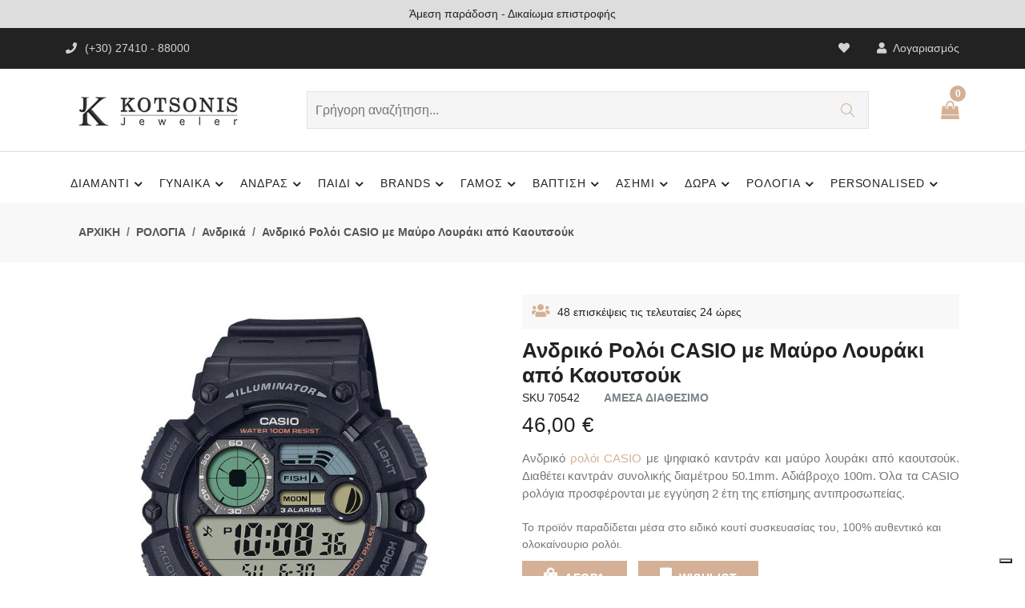

--- FILE ---
content_type: text/html; charset=UTF-8
request_url: https://jeweler.gr/casio-collection-dual-time-chronograph-black-rubber-strap-sku70542/
body_size: 22075
content:

<!DOCTYPE html>
<html lang="el">

    <head>
        <meta http-equiv="Content-Type" content="text/html; charset=UTF-8" />
        <title>Ανδρικό Ρολόι CASIO με Μαύρο Λουράκι από Καουτσούκ | WS-1500H-1AVEF</title>
        
        <meta name="description" content="Ρολόι CASIO με ψηφακό καντράν και μαύρο λουράκι από καουτσούκ. Αδιάβροχο 100m. Εγγύηση 2 έτη. Δωρεάν Μεταφορικά. (WS-1500H-1AVEF)" />
              
              <meta property="fb:app_id" content="553637128612929" />
        <meta property="og:type" content="product" />
        <meta property="og:title" content="Ανδρικό Ρολόι CASIO με Μαύρο Λουράκι από Καουτσούκ" />
        <meta property="og:description" content="Ρολόι CASIO με ψηφακό καντράν και μαύρο λουράκι από καουτσούκ. Αδιάβροχο 100m. Εγγύηση 2 έτη. Δωρεάν Μεταφορικά." />
        <meta property="og:url" content="https://jeweler.gr/casio-collection-dual-time-chronograph-black-rubber-strap-sku70542/" />
                  <meta property="og:image" content="https://jeweler.gr/erp/uploads/70/casio-sku70542-1-6397_thumb.jpg" />
              <meta property="og:site_name" content="ΚΟΤΣΩΝΗΣ ΚΟΣΜΗΜΑΤΑ" />
        
              <meta name="facebook-domain-verification" content="zjx6lsbv3sunkty1g93v18b708cicf" />
        
        <meta http-equiv="X-UA-Compatible" content="IE=edge" />
        <meta name="viewport" content="width=device-width, initial-scale=1, shrink-to-fit=no" />
        <meta name="author" content="Κόσμημα Κοτσώνης - Κόρινθος" />
        
        
        <link rel="preconnect" href="https://fonts.gstatic.com" />
        <link rel="preload" as="style" href="https://fonts.googleapis.com/css?family=Roboto:300,400,700,900" />
        <noscript>
          <link rel="stylesheet" href="https://fonts.googleapis.com/css?family=Roboto:300,400,700,900" />
        </noscript>
        
        <link rel="icon" href="images/favicon-16x16.png" type="image/x-icon" />
        <link rel="shortcut icon" href="images/favicon-16x16.png" type="image/x-icon" />

              <link rel="stylesheet" type="text/css" href="css/vendors/font-awesome.css" />         <link rel="stylesheet" type="text/css" href="css/fontawesome/css/fontawesome.min.css" />
        <link rel="stylesheet" type="text/css" href="css/fontawesome/css/brands.min.css" />
        <link rel="stylesheet" type="text/css" href="css/fontawesome/css/solid.min.css" />
    
              <link rel="stylesheet" type="text/css" href="css/vendors/slick.css" />
        <link rel="stylesheet" type="text/css" href="css/vendors/slick-theme.css" />
    
              <link rel="stylesheet" type="text/css" href="css/vendors/animate.css" />
    
              <link rel="stylesheet" type="text/css" href="css/vendors/themify-icons.css" />
    
              <link rel="stylesheet" type="text/css" href="css/vendors/bootstrap.css" />
        <link rel="stylesheet" type="text/css" href="css/style-20230112.css" />
        <link rel="stylesheet" type="text/css" href="css/cloudev-20240103.css" />
        
                  <link rel="canonical" href="https://jeweler.gr/casio-collection-dual-time-chronograph-black-rubber-strap-sku70542/" />
              
                            <script async src="https://www.googletagmanager.com/gtag/js?id=G-N1M9ZVN0MQ"></script>
            <script>
                window.dataLayer = window.dataLayer || [];
                function gtag(){dataLayer.push(arguments);}
                gtag('js', new Date());
                
                gtag('config', 'UA-131136315-1');
                gtag('config', 'G-N1M9ZVN0MQ');
                
                              
                                  gtag("event", "view_item",  {  "currency": "EUR",  "value": 46.00,  "items": [  {  "item_id": "70542",  "item_name": "CASIO Collection Dual Time Chronograph Black Rubber Strap",  "index": 0,  "price": "46.00",  "quantity": 1  }  ]  } );
                              
                              
                              
                              
                              
                          </script>
                    
              
                  <script type="application/ld+json">
               {  "@context" : "http://schema.org",  "@type": "Product",  "name": "CASIO Collection Dual Time Chronograph Black Rubber Strap",  "image": [  "https://jeweler.gr/erp/uploads/70/casio-sku70542-1-6397_700x700.jpg",  "https://jeweler.gr/erp/uploads/70/casio-sku70542-1-9009_700x700.jpg",  "https://jeweler.gr/erp/uploads/70/casio-sku70542-1-9988_700x700.jpg" ],  "description": "CASIO Collection Dual Time Chronograph Black Rubber Strap",  "sku": "P-70542",  "mpn": "WS-1500H-1AVEF",  "brand": {  "@type": "Brand",  "name": "Casio"  },  "offers": {  "@type": "Offer",  "url": "https://jeweler.gr/casio-collection-dual-time-chronograph-black-rubber-strap-sku70542/",  "priceCurrency": "EUR",  "price": "46",  "priceValidUntil": "2026-12-31",  "itemCondition": "https://schema.org/NewCondition",  "availability": "https://schema.org/InStock"  }  }             </script>
              
                              
              <script>(function(w,d,s,l,i){w[l]=w[l]||[];w[l].push({'gtm.start':new Date().getTime(),event:'gtm.js'});var f=d.getElementsByTagName(s)[0],j=d.createElement(s),dl=l!='dataLayer'?'&l='+l:'';j.async=true;j.src='https://www.googletagmanager.com/gtm.js?id='+i+dl;f.parentNode.insertBefore(j,f);})(window,document,'script','dataLayer','GTM-KMPCNLL');</script>
        
              
            <script>
                /*
                OLD VERSION OF SKROUTZ ANALYTICS... 
                (function(a,b,c,d,e,f,g){a['SkroutzAnalyticsObject']=e;a[e]= a[e] || function(){
                  (a[e].q = a[e].q || []).push(arguments);};f=b.createElement(c);f.async=true;
                  f.src=d;g=b.getElementsByTagName(c)[0];g.parentNode.insertBefore(f,g);
                })(window,document,'script','https://analytics.skroutz.gr/analytics.min.js','skroutz_analytics');
                */
                (function(a,b,c,d,e,f,g){a['SkroutzAnalyticsObject']=e;a[e]= a[e] || function(){
                  (a[e].q = a[e].q || []).push(arguments);};f=b.createElement(c);f.async=true;
                  f.src=d;g=b.getElementsByTagName(c)[0];g.parentNode.insertBefore(f,g);
                })(window,document,'script','https://skroutza.skroutz.gr/skroutza.min.js','skroutz_analytics');
                
                skroutz_analytics('session', 'connect', 'SA-15694-1260');  // Connect your Account.
                
                          </script>
              
                  <script type="text/javascript">
            var _iub = _iub || [];
            _iub.csConfiguration = {"askConsentAtCookiePolicyUpdate":true,"cookiePolicyInOtherWindow":true,"enableTcf":true,"floatingPreferencesButtonDisplay":"bottom-right","googleAdditionalConsentMode":true,"lang":"el","perPurposeConsent":true,"siteId":3536014,"tcfPurposes":{"2":"consent_only","7":"consent_only","8":"consent_only","9":"consent_only","10":"consent_only","11":"consent_only"},"whitelabel":false,"cookiePolicyId":60487352, "banner":{ "acceptButtonCaptionColor":"#313E5F","acceptButtonColor":"#D8FEE2","acceptButtonDisplay":true,"backgroundColor":"#313E5F","closeButtonRejects":true,"customizeButtonCaptionColor":"#FFFFFF","customizeButtonColor":"#46516F","customizeButtonDisplay":true,"explicitWithdrawal":true,"listPurposes":true,"logo":null,"linksColor":"#D8FEE2","ownerName":"Kotsonis Jeweler","position":"bottom","rejectButtonCaptionColor":"#313E5F","rejectButtonColor":"#D8FEE2","rejectButtonDisplay":true,"showPurposesToggles":true,"showTitle":false,"showTotalNumberOfProviders":true,"theme":"night_sky-dark_trend" }};
            </script>
            <script type="text/javascript" src="https://cs.iubenda.com/autoblocking/3536014.js"></script>
            <script type="text/javascript" src="//cdn.iubenda.com/cs/tcf/stub-v2.js"></script>
            <script type="text/javascript" src="//cdn.iubenda.com/cs/tcf/safe-tcf-v2.js"></script>
            <script type="text/javascript" src="//cdn.iubenda.com/cs/iubenda_cs.js" charset="UTF-8" async></script>
              
            <script type="text/javascript" src="//widget.trustpilot.com/bootstrap/v5/tp.widget.bootstrap.min.js" async></script>
    </head>

<body class="theme-color-5">
    
    <noscript><iframe src="https://www.googletagmanager.com/ns.html?id=GTM-KMPCNLL" height="0" width="0" style="display:none;visibility:hidden"></iframe></noscript>
    
      
    <form name="headerForm" method="post" enctype="multipart/form-data">
      <header class="header-style-5">
    <div class="cl-promotion-bar">
        <div id="words">Δωρεάν μεταφορικά σε όλη την Ελλάδα</div>
        <script type="text/javascript">
          (function () {
            var words = ["Δωρεάν μεταφορικά σε όλη την Ελλάδα", "Άμεση παράδοση - Δικαίωμα επιστροφής", "Συσκευασία δώρου - <b>6 άτοκες δόσεις</b>" ],
            i = 0;
            setInterval(function(){ $('#words').fadeOut(function(){
                $(this).html(words[(i = (i + 1) % words.length)]).fadeIn();
              }); }, 6000)
          })();
        </script>
    </div>
    
    <div class="mobile-fix-option"></div>
    <div class="top-header top-header-dark">
        <div class="container">
            <div class="row">
                <div class="col-lg-6">
                    <div class="header-contact">
                        <ul>
                            <li><em class="fa-solid fa-phone-flip"></em>(+30) 27410 - 88000</li>
                        </ul>
                    </div>
                </div>
                              <div class="col-lg-6 text-end">
                    <ul class="header-dropdown">
                        <li class="mobile-wishlist"><a href="https://jeweler.gr/wishlist/">
                            <em class="fa-solid fa-heart"></em></a>
                        </li>
                        <li class="onhover-dropdown mobile-account"> <em class="fa fa-user" aria-hidden="true"></em>
                                                          Λογαριασμός
                                <ul class="onhover-show-div">
                                    <li><a href="https://jeweler.gr/login/">Σύνδεση / Εγγραφή</a></li>
                                </ul>
                                
                                                  </li>
                    </ul>
                </div>
            </div>
        </div>
    </div>
    <div class="container">
        <div class="row">
            <div class="col-sm-12">
                <div class="main-menu">
                    <div class="menu-left">
                        <nav class="text-start">
                            <div class="toggle-nav"><em class="fa fa-bars sidebar-bar"></em></div>
                        </nav>
                        <div class="brand-logo">
                            <a href="https://jeweler.gr/"><img src="images/logo.png" class="img-fluid blur-up lazyload" alt="Κόσμημα Κοτσώνης, Κόρινθος" /></a>
                        </div>
                    </div>
                    <div>
                        <div class="form_search">
                            <input type="text" class="nav-search nav-search-field" aria-expanded="true" name="searchBox" id="searchBox" onkeypress="enterFunction('search', 'search', this.value, event.keyCode, event.which);" placeholder="Γρήγορη αναζήτηση..." />
                            <button type="button" name="nav-submit-button" class="btn-search" onclick="nFunctionGenHeader('search', 'search', '', '', 'yes')">
                                <em class="ti-search"></em>
                            </button>
                        </div>
                    </div>
                    <div class="menu-right pull-right">
                        <div>
                            <div class="icon-nav">
                                <ul>
                                    <li class="onhover-div d-xl-none d-inline-block mobile-search">
                                        <div><img src="images/search.png" onclick="openSearch()" class="img-fluid blur-up lazyload" alt="Κόσμημα Κοτσώνης - Αναζήτηση Κοσμημάτων" /> <em class="ti-search" onclick="openSearch()"></em></div>
                                        <div id="search-overlay" class="search-overlay">
                                            <div> <span class="closebtn" onclick="closeSearch()" title="Close Overlay">×</span>
                                                <div class="overlay-content">
                                                    <div class="container">
                                                        <div class="row">
                                                            <div class="col-xl-12">
                                                                <div class="form-group">
                                                                    <input type="text" class="form-control" name="searchBox2" id="searchBox2" onkeypress="enterFunction('search', 'search', this.value, event.keyCode, event.which);" placeholder="Γρήγορη αναζήτηση..."/>
                                                                </div>
                                                                <button type="button" class="btn btn-primary" onclick="nFunctionGenHeader('search', 'search', '', '', 'yes')"><em class="fa-solid fa-magnifying-glass"></em></button>
                                                            </div>
                                                        </div>
                                                    </div>
                                                </div>
                                            </div>
                                        </div>
                                    </li>
                                    
                                                                      <li class="onhover-div mobile-cart">
                                        <div>
                                            <img src="images/cart3.png" class="img-fluid blur-up lazyload" alt="Κόσμημα Κοτσώνης Κόρινθος - Καλάθι Αγορών" /> <i class="ti-shopping-cart"></i>
                                        </div>
                                        <span class="cart_qty_cls">0</span>
                                                                                  <ul class="show-div shopping-cart" style="margin-top: -30px;">
                                                <li>
                                                    <div class="media">
                                                        <span class="cl-cart-text">Το καλάθι σας είναι άδειο.</span>
                                                    </div>
                                                </li>
                                            </ul>
                                                                          </li>
                                </ul>
                            </div>
                        </div>
                    </div>
                </div>
            </div>
        </div>
    </div>
    <div class="bottom-part bottom-light">
        <div class="container">
            <div class="row">
                <div class="main-nav-center">
                  <nav class="cl-text-start">
    <ul id="main-menu" class="sm pixelstrap sm-horizontal">
        <li>
            <div class="mobile-back text-end">ΚΛΕΙΣΙΜΟ<i class="fa fa-angle-right ps-2" aria-hidden="true"></i></div>
        </li>
        <li class="cl-menu-text-left">
            <a href="https://jeweler.gr/diamanti/">ΔΙΑΜΑΝΤΙ</a>
            <ul>
            <li><a href="https://jeweler.gr/diamanti/daxtylidia/">Δαχτυλίδια</a></li>
            <li><a href="https://jeweler.gr/diamanti/monopetra/">Μονόπετρα</a></li>
            <li><a href="https://jeweler.gr/diamanti/seire/">Σειρέ</a></li>
            <li><a href="https://jeweler.gr/diamanti/skoularikia/">Σκουλαρίκια</a></li>
            <li><a href="https://jeweler.gr/diamanti/kolie-mentagion/">Κολιέ-Μενταγιόν</a></li>
            <li><a href="https://jeweler.gr/diamanti/vraxiolia/">Βραχιόλια</a></li>
            <li><a href="https://jeweler.gr/diamanti/stavroi/">Σταυρός</a></li>
            </ul>
        </li>
        <li class="cl-menu-text-left">
            <a href="https://jeweler.gr/gynaikeia/">ΓΥΝΑΙΚΑ</a>
            <ul>
            <li><a href="https://jeweler.gr/gynaikeia/daxtylidia/">Δαχτυλίδια</a></li>
            <li><a href="https://jeweler.gr/gynaikeia/vraxiolia/">Βραχιόλια</a></li>
            <li><a href="https://jeweler.gr/gynaikeia/skoularikia/">Σκουλαρίκια</a></li>
            <li><a href="https://jeweler.gr/gynaikeia/kolie/">Κολιέ</a></li>
            <li><a href="https://jeweler.gr/gynaikeia/mentagion/">Μενταγιόν</a></li>
            <li><a href="https://jeweler.gr/gynaikeia/stavroi/">Σταυροί</a></li>
            <li><a href="https://jeweler.gr/gynaikeia/kosmimata-mama/">Κοσμήματα για τη  Μαμά</a></li>
            <li><a href="https://jeweler.gr/gynaikeia/genethlioi-lithoi/">Κοσμήματα με Γενέθλιους Λίθους</a></li>
            <li><a href="https://jeweler.gr/gynaikeia/kosmimata-kardies/">Καρδιές</a></li>
            <li><a href="https://jeweler.gr/gynaikeia/kosmimata-matakia/">Ματάκια</a></li>
            <li><a href="https://jeweler.gr/gynaikeia/onomata-monogrammata/">Μονογράμματα-Ονόματα</a></li>
            <li><a href="https://jeweler.gr/gynaikeia/set-kosmimatwn/">Σετ Κοσμημάτων</a></li>
            <li><a href="https://jeweler.gr/gynaikeia/alysides-laimoy/">Αλυσίδες Λαιμού</a></li>
            <li><a href="https://jeweler.gr/gynaikeia/margaritaria/">Μαργαριτάρια</a></li>
            <li><a href="https://jeweler.gr/gynaikeia/fashion-kosmimata/">Fashion Kόσμημα</a></li>
            <li><a href="https://jeweler.gr/gynaikeia/karfitses/">Καρφίτσες</a></li>
            <li><a href="https://jeweler.gr/gynaikeia/vrahiolia-podioy/">Βραχιόλια Ποδιού</a></li>
            <li><a href="https://jeweler.gr/gynaikeia/lirothikes/">Λιροθήκες</a></li>
            </ul>
        </li>
        <li class="cl-menu-text-left">
            <a href="https://jeweler.gr/andrika/">ΑΝΔΡΑΣ</a>
            <ul>
            <li><a href="https://jeweler.gr/andrika/daxtylidia/">Δαχτυλίδια</a></li>
            <li><a href="https://jeweler.gr/andrika/kolie/">Κολιέ</a></li>
            <li><a href="https://jeweler.gr/andrika/vraxiolia/">Βραχιόλια</a></li>
            <li><a href="https://jeweler.gr/andrika/maniketokoumpa/">Μανικετόκουμπα</a></li>
            <li><a href="https://jeweler.gr/andrika/stavroi/">Σταυροί</a></li>
            <li><a href="https://jeweler.gr/andrika/alysides-laimoy/">Αλυσίδες Λαιμού</a></li>
            <li><a href="https://jeweler.gr/andrika/kompologia/">Κομπολόγια</a></li>
            <li><a href="https://jeweler.gr/andrika/stylo-penes/">Στυλό & Πένες</a></li>
            <li><a href="https://jeweler.gr/andrika/kleidothikes/">Κλειδοθήκες</a></li>
            <li><a href="https://jeweler.gr/andrika/skoylarikia/">Σκουλαρίκια</a></li>
            </ul>
        </li>
        <li class="cl-menu-text-left">
            <a href="https://jeweler.gr/paidika/">ΠΑΙΔΙ</a>
            <ul>
            <li><a href="https://jeweler.gr/paidika/daxtylidia/">Δαχτυλίδια</a></li>
            <li><a href="https://jeweler.gr/paidika/vraxiolia/">Βραχιόλια</a></li>
            <li><a href="https://jeweler.gr/paidika/taytotites/">Ταυτότητες</a></li>
            <li><a href="https://jeweler.gr/paidika/skoularikia/">Σκουλαρίκια</a></li>
            <li><a href="https://jeweler.gr/paidika/kolie-mentagion/">Κολιέ-Μενταγιόν</a></li>
            <li><a href="https://jeweler.gr/paidika/paidika-set-kosmhmatwn/">Σετ Κοσμημάτων</a></li>
            <li><a href="https://jeweler.gr/paidika/monogrammata-onomata/">Μονογράμματα-Ονόματα</a></li>
            <li><a href="https://jeweler.gr/paidika/kosmimata-zodia/">Ζώδια</a></li>
            <li><a href="https://jeweler.gr/paidika/konstantinata/">Φυλαχτό Κωνσταντινάτο</a></li>
            <li><a href="https://jeweler.gr/paidika/paramanes/">Παραμάνες</a></li>
            <li><a href="https://jeweler.gr/paidika/kornizes-albums/">Κορνίζες - Άλμπουμ</a></li>
            <li><a href="https://jeweler.gr/paidika/goyria/">Γούρια Παιδικά</a></li>
            <li><a href="https://jeweler.gr/paidika/fylaxta-mwra/">Φυλαχτά Κούνιας</a></li>
            <li><a href="https://jeweler.gr/paidika/martis-makrame/">Μάρτης Μακραμέ</a></li>
            </ul>
        </li>
        <li class="cl-menu-text-left">
            <a href="https://jeweler.gr/brands-kosmhmatwn/">BRANDS</a>
            <ul>
            <li><a href="https://jeweler.gr/brands-kosmhmatwn/pandora/">Pandora</a></li>
            <li><a href="https://jeweler.gr/brands-kosmhmatwn/nomination/">Nomination</a></li>
            <li><a href="https://jeweler.gr/brands-kosmhmatwn/pdpaola/">PDPAOLA</a></li>
            <li><a href="https://jeweler.gr/brands-kosmhmatwn/Guess/">Guess</a></li>
            <li><a href="https://jeweler.gr/brands-kosmhmatwn/gloria-hope/">Gloria Hope</a></li>
            <li><a href="https://jeweler.gr/brands-kosmhmatwn/skagen/">Skagen</a></li>
            <li><a href="https://jeweler.gr/brands-kosmhmatwn/Michael-Kors/">Michael Kors</a></li>
            <li><a href="https://jeweler.gr/brands-kosmhmatwn/luca-barra/">Luca Barra</a></li>
            <li><a href="https://jeweler.gr/brands-kosmhmatwn/fossil/">Fossil</a></li>
            <li><a href="https://jeweler.gr/brands-kosmhmatwn/Tommy-Hilfiger/">Tommy Hilfiger</a></li>
            <li><a href="https://jeweler.gr/brands-kosmhmatwn/hugo-boss/">Boss</a></li>
            <li><a href="https://jeweler.gr/brands-kosmhmatwn/police/">Police</a></li>
            <li><a href="https://jeweler.gr/brands-kosmhmatwn/rochet/">ROCHET</a></li>
            <li><a href="https://jeweler.gr/brands-kosmhmatwn/morellato/">Morellato</a></li>
            <li><a href="https://jeweler.gr/brands-kosmhmatwn/victoria-cruz/">VICTORIA CRUZ</a></li>
            <li><a href="https://jeweler.gr/brands-kosmhmatwn/salvatore-plata/">SALVATORE PLATA</a></li>
            <li><a href="https://jeweler.gr/brands-kosmhmatwn/maserati/">Maserati</a></li>
            <li><a href="https://jeweler.gr/brands-kosmhmatwn/sector-no-limits/">SECTOR</a></li>
            <li><a href="https://jeweler.gr/brands-kosmhmatwn/ania-haie/">ANIA HAIE</a></li>
            <li><a href="https://jeweler.gr/brands-kosmhmatwn/lacoste/">LACOSTE</a></li>
            </ul>
        </li>
        <li class="cl-menu-text-left">
            <a href="https://jeweler.gr/kosmimata-gamou/">ΓΑΜΟΣ</a>
            <ul>
            <li><a href="https://jeweler.gr/kosmimata-gamou/veres/">Βέρες</a></li>
            <li><a href="https://jeweler.gr/kosmimata-gamou/monopetra/">Μονόπετρα</a></li>
            <li><a href="https://jeweler.gr/kosmimata-gamou/nyfiko-kosmima/">Νυφικό Κόσμημα</a></li>
            <li><a href="https://jeweler.gr/kosmimata-gamou/dwro-koumparou/">Δώρο Κουμπάρων</a></li>
            <li><a href="https://jeweler.gr/kosmimata-gamou/stefana-gamou/">Στέφανα</a></li>
            <li><a href="https://jeweler.gr/kosmimata-gamou/antikeimena-gamou/">Καράφες, Ποτήρια, Δίσκοι</a></li>
            <li><a href="https://jeweler.gr/kosmimata-gamou/kornizes-albums-gamou/">Κορνίζες - Άλμπουμ</a></li>
            <li><a href="https://jeweler.gr/kosmimata-gamou/asimenies-eikones/">Εικόνες Αγίων</a></li>
            <li><a href="https://jeweler.gr/kosmimata-gamou/stefanothikes/">Στεφανοθήκες - Στεφανοκορνίζες</a></li>
            </ul>
        </li>
        <li class="cl-menu-text-left">
            <a href="https://jeweler.gr/kosmimata-vaptisis/">ΒΑΠΤΙΣΗ</a>
            <ul>
            <li><a href="https://jeweler.gr/kosmimata-vaptisis/koritsi/">Κορίτσι</a></li>
            <li><a href="https://jeweler.gr/kosmimata-vaptisis/agori/">Αγόρι</a></li>
            <li><a href="https://jeweler.gr/kosmimata-vaptisis/nona/">Νονά</a></li>
            <li><a href="https://jeweler.gr/kosmimata-vaptisis/alysides-laimoy/">Aλυσίδες Λαιμού</a></li>
            </ul>
        </li>
        <li class="cl-menu-text-left">
            <a href="https://jeweler.gr/asimenia-kosmimata/">ΑΣΗΜΙ</a>
            <ul>
            <li><a href="https://jeweler.gr/asimenia-kosmimata/gynaikeia/">Γυναίκα</a></li>
            <li><a href="https://jeweler.gr/asimenia-kosmimata/andrika/">Άνδρας</a></li>
            <li><a href="https://jeweler.gr/asimenia-kosmimata/paidika/">Παιδί</a></li>
            </ul>
        </li>
        <li class="cl-menu-text-left">
            <a href="https://jeweler.gr/dora/">ΔΩΡΑ</a>
            <ul>
            <li><a href="https://jeweler.gr/dora/eikones-agion/">Εικόνες Ορθόδοξες</a></li>
            <li><a href="https://jeweler.gr/dora/monternes-orthodoxes-eikones/">Εικόνες Μοντέρνες</a></li>
            <li><a href="https://jeweler.gr/dora/albums/">Άλμπουμ </a></li>
            <li><a href="https://jeweler.gr/dora/asimenies-kornizes/">Κορνίζες </a></li>
            <li><a href="https://jeweler.gr/dora/stefanokornizes/">Στεφανοθήκες - Στεφανοκορνίζες</a></li>
            <li><a href="https://jeweler.gr/dora/paidika-albums/">Παιδικά Άλμπουμ</a></li>
            <li><a href="https://jeweler.gr/dora/paidikes-kornizes/">Παιδικές Κορνίζες</a></li>
            <li><a href="https://jeweler.gr/dora/fylaxta-kounias/">Φυλαχτά Κούνιας</a></li>
            <li><a href="https://jeweler.gr/dora/paidika-goyria/">Παιδικά Γούρια</a></li>
            <li><a href="https://jeweler.gr/dora/goyria-spitiou/">Γούρια Σπιτιού</a></li>
            <li><a href="https://jeweler.gr/dora/goyria-aytokinitou/">Γούρια Αυτοκινήτου</a></li>
            <li><a href="https://jeweler.gr/dora/etairika-dora/">Επαγγελματικά Δώρα</a></li>
            <li><a href="https://jeweler.gr/dora/stylo-penes/">Στυλό & Πένες</a></li>
            <li><a href="https://jeweler.gr/dora/kompologia/">Κομπολόγια</a></li>
            <li><a href="https://jeweler.gr/dora/kleidothikes/">Κλειδοθήκες</a></li>
            <li><a href="https://jeweler.gr/dora/anaptires/">Αναπτήρες</a></li>
            <li><a href="https://jeweler.gr/dora/dora-gia-neogennita/">Δώρα Για Νεογέννητα</a></li>
            </ul>
        </li>
        <li class="cl-menu-text-left">
            <a href="https://jeweler.gr/rologia/">ΡΟΛΟΓΙΑ</a>
            <ul>
            <li>
                <a href="https://jeweler.gr/rologia/">Brands Ρολογιών</a>
                <ul>
                    <li><a href="https://jeweler.gr/rologia/armani-exchange/">Armani Exchange</a></li>
                    <li><a href="https://jeweler.gr/rologia/breeze/">Breeze</a></li>
                    <li><a href="https://jeweler.gr/rologia/bulova/">Bulova</a></li>
                    <li><a href="https://jeweler.gr/rologia/Calvin-Klein/">Calvin Klein</a></li>
                    <li><a href="https://jeweler.gr/rologia/casio/">Casio</a></li>
                    <li><a href="https://jeweler.gr/rologia/citizen/">Citizen</a></li>
                    <li><a href="https://jeweler.gr/rologia/colori/">Colori</a></li>
                    <li><a href="https://jeweler.gr/rologia/daniel-wellington/">Daniel Wellington</a></li>
                    <li><a href="https://jeweler.gr/rologia/dkny/">DKNY</a></li>
                    <li><a href="https://jeweler.gr/rologia/emporio-armani/">Emporio Armani</a></li>
                    <li><a href="https://jeweler.gr/rologia/esprit/">Esprit</a></li>
                    <li><a href="https://jeweler.gr/rologia/festina/">Festina</a></li>
                    <li><a href="https://jeweler.gr/rologia/fossil/">Fossil</a></li>
                    <li><a href="https://jeweler.gr/rologia/gant/">Gant</a></li>
                    <li><a href="https://jeweler.gr/rologia/guess/">Guess</a></li>
                    <li><a href="https://jeweler.gr/rologia/hamilton/">Hamilton</a></li>
                    <li><a href="https://jeweler.gr/rologia/hanowa/">Hanowa</a></li>
                    <li><a href="https://jeweler.gr/rologia/ingersoll/">Ingersoll</a></li>
                    <li><a href="https://jeweler.gr/rologia/Inora/">Inora</a></li>
                    <li><a href="https://jeweler.gr/rologia/jcou/">Jcou</a></li>
                    <li><a href="https://jeweler.gr/rologia/just-cavalli/">Just Cavalli</a></li>
                    <li><a href="https://jeweler.gr/rologia/ledom/">LEDOM </a></li>
                    <li><a href="https://jeweler.gr/rologia/lorus/">Lorus</a></li>
                    <li><a href="https://jeweler.gr/rologia/maserati/">Maserati</a></li>
                    <li><a href="https://jeweler.gr/rologia/michael-kors/">Michael Kors</a></li>
                    <li><a href="https://jeweler.gr/rologia/nautica/">Nautica</a></li>
                    <li><a href="https://jeweler.gr/rologia/nixon/">Nixon</a></li>
                    <li><a href="https://jeweler.gr/rologia/oozoo/">Oozoo</a></li>
                    <li><a href="https://jeweler.gr/rologia/Philipp-Plein/">Philipp Plein</a></li>
                    <li><a href="https://jeweler.gr/rologia/pierre-lannier/">Pierre Lannier</a></li>
                    <li><a href="https://jeweler.gr/rologia/police/">Police</a></li>
                    <li><a href="https://jeweler.gr/rologia/qq/">Q&Q</a></li>
                    <li><a href="https://jeweler.gr/rologia/Raymond-Weil/">Raymond Weil</a></li>
                    <li><a href="https://jeweler.gr/rologia/Reflex-Active/">Reflex Active</a></li>
                    <li><a href="https://jeweler.gr/rologia/Roamer/">Roamer</a></li>
                    <li><a href="https://jeweler.gr/rologia/roberto-cavalli/">Roberto Cavalli</a></li>
                    <li><a href="https://jeweler.gr/rologia/Rosefield/">Rosefield</a></li>
                    <li><a href="https://jeweler.gr/rologia/sector/">Sector</a></li>
                    <li><a href="https://jeweler.gr/rologia/seiko/">Seiko</a></li>
                    <li><a href="https://jeweler.gr/rologia/slazenger/">Slazenger</a></li>
                    <li><a href="https://jeweler.gr/rologia/suunto/">Suunto</a></li>
                    <li><a href="https://jeweler.gr/rologia/swiss-military-hanowa/">Swiss Military Hanowa</a></li>
                    <li><a href="https://jeweler.gr/rologia/thorton/">Thorton</a></li>
                    <li><a href="https://jeweler.gr/rologia/Tikkers/">Tikkers</a></li>
                    <li><a href="https://jeweler.gr/rologia/timberland/">Timberland</a></li>
                    <li><a href="https://jeweler.gr/rologia/timex/">Timex</a></li>
                    <li><a href="https://jeweler.gr/rologia/tissot/">Tissot</a></li>
                    <li><a href="https://jeweler.gr/rologia/tommy-hilfiger/">Tommy Hilfiger</a></li>
                    <li><a href="https://jeweler.gr/rologia/tw-steel/">TW Steel</a></li>
                    <li><a href="https://jeweler.gr/rologia/vogue/">Vogue</a></li>
                    <li><a href="https://jeweler.gr/rologia/vostok/">Vostok</a></li>
                    <li><a href="https://jeweler.gr/rologia/xonix/">Xonix</a></li>
                </ul>
            </li>
            <li><a href="https://jeweler.gr/rologia/prosfores/">Προσφορές</a></li>
            <li><a href="https://jeweler.gr/rologia/andrika/">Ανδρικά</a></li>
            <li><a href="https://jeweler.gr/rologia/gynaikeia/">Γυναικεία</a></li>
            <li><a href="https://jeweler.gr/rologia/paidika/">Παιδικά</a></li>
            <li><a href="https://jeweler.gr/rologia/smartwatch/">Smartwatch</a></li>
            </ul>
        </li>
        <li class="cl-menu-text-left">
            <a href="https://jeweler.gr/diy/">PERSONALISED</a>
            <ul>
            <li>
                <a href="https://jeweler.gr/eidikes-kataskeyes-kosmimatwn/">Ειδικές Κατασκευές</a>
            </li>
            <li><a href="https://jeweler.gr/diy/kosmhmata-me-katoikidia/">Κοσμήματα με Κατοικίδια</a></li>
            </ul>
        </li>
    </ul>
</nav>
                </div>
            </div>
        </div>
    </div>
</header>
  
        <input type="hidden" name="page" />
        <input type="hidden" name="activity" />
        <input type="hidden" name="productID" />
        <input type="hidden" name="dataID" />
        <input type="hidden" name="reDir" />
    </form>
    
    <form name="mainForm" method="get" enctype="multipart/form-data">
      

<script>
    function nFunctionGenPost_v2(file, activity, pid, dataid, redir) {
        var cForm = document.forms.mainForm;
        var message = '';
        var errors = '';
        
        if (activity=="addToBasket") {
                      
                      
                      
                      
                      
            
        }
        
        if (errors!=0) {
            //Τα μηνύματα έχουν εφανιστεί στις κατάλληλες θέσεις στην φόρμα... 
            //alert(message);
        } else {
            cForm.page.value=file;
            cForm.activity.value=activity;
            cForm.productID.value=pid;
            cForm.dataID.value=dataid;
            cForm.reDir.value=redir;
            cForm.method='POST';
            cForm.submit();
        }
    }
    
    
    function nFunctionSendEmail(file, activity, redir) {
        var cForm = document.forms.mainForm;
        var message = '';
        var errors = '';
        
        if (activity=="sendEmail") {
            //Αποχρωματισμός κελιών...
            document.getElementById('name').style.border ="";
            document.getElementById('email').style.border ="";
            document.getElementById('enquiry').style.border ="";
            
            //Σβήσιμο μηνυμάτων...
            document.getElementById("name_ferr").innerHTML = "";
            document.getElementById("email_ferr").innerHTML = "";
            document.getElementById("enquiry_ferr").innerHTML = "";
            
            if(cForm.name.value=="") {
                document.getElementById('name').style.border ="1px solid red";
                document.getElementById("name_ferr").innerHTML = "Παρακαλούμε συμπληρώστε το όνομα σας <br />";
                errors = errors +1;
            }
            if(cForm.email.value=="") {
                document.getElementById('email').style.border ="1px solid red";
                document.getElementById("email_ferr").innerHTML = "Παρακαλούμε συμπληρώστε το email σας <br />";
                errors = errors +1;
            }
            if(cForm.email.value!="") {
                if (/^\w+([\.-]?\w+)*@\w+([\.-]?\w+)*(\.\w{2,3})+$/.test(cForm.email.value)) {
                    //Email is valid
                } else {
                    document.getElementById('email').style.border ="1px solid red";
                    document.getElementById("email_ferr").innerHTML = "Το <b>Email</b> που συμπληρώσατε δεν είναι έγκυρο <br />";
                    errors = errors +1;
                }
            }
            if(cForm.enquiry.value=="") {
                document.getElementById('enquiry').style.border ="1px solid red";
                document.getElementById("enquiry_ferr").innerHTML = "Παρακαλούμε συμπληρώστε το μήνυμα σας <br />";
                errors = errors +1;
            }
            
        }
        
        if (errors!=0) {
            //Τα μηνύματα έχουν εφανιστεί στις κατάλληλες θέσεις στην φόρμα... 
            //alert(message);
        } else {
            cForm.page.value=file;
            cForm.activity.value=activity;
            cForm.reDir.value=redir;
            cForm.method='POST';
            cForm.submit();
        }
    }

</script>


<script src="js/highslide.js"></script>
<link rel="stylesheet" type="text/css" href="https://jeweler.gr/css/highslide.css" />
<script type="text/javascript">
    hs.graphicsDir = 'https://jeweler.gr/images/graphics/';
    hs.outlineType = 'rounded-white';
    hs.wrapperClassName = 'draggable-header';
    hs.showCredits = false;
</script>

<div class="breadcrumb-section">
    <div class="container">
        <div class="row">
            <nav aria-label="breadcrumb" class="theme-breadcrumb">
                <ol class="breadcrumb">
                    
                    <li class="breadcrumb-item"><a href="https://jeweler.gr/">ΑΡΧΙΚΗ</a></li>
                    <li class="breadcrumb-item"><a href="https://jeweler.gr/rologia/">ΡΟΛΟΓΙΑ</a></li>
                    <li class="breadcrumb-item"><a href="https://jeweler.gr/rologia/andrika/">Ανδρικά</a></li>
                                          <li class="breadcrumb-item active" aria-current="page"><a href="https://jeweler.gr/rologia/casio/">Ανδρικό Ρολόι CASIO με Μαύρο Λουράκι από Καουτσούκ</a></li>
                     
                </ol>
            </nav>
        </div>
    </div>
</div>


<section class="section-b-space">
    <div class="collection-wrapper">
        <div class="container">
            <div class="row">
                <div class="col-lg-12 col-sm-12 col-xs-12">
                    <div class="container-fluid p-0">
                        <div class="row">
                            <div class="col-lg-6">
                                <div class="product-slick">
                                                                              <div title="CASIO Collection Dual Time Chronograph Black Rubber Strap">
                                                <img src="https://jeweler.gr/erp/uploads/70/casio-sku70542-1-6397_700x700.jpg" class="img-fluid blur-up lazyload image_zoom_cls-0" alt="Ανδρικό Ρολόι CASIO με Μαύρο Λουράκι από Καουτσούκ | WS-1500H-1AVEF SKU-70542" title="Ανδρικό Ρολόι CASIO με Μαύρο Λουράκι από Καουτσούκ | WS-1500H-1AVEF SKU-70542 | Jeweler.gr" />
                                            </div>
                                                                                  <div title="CASIO Collection Dual Time Chronograph Black Rubber Strap">
                                                <img src="https://jeweler.gr/erp/uploads/70/casio-sku70542-1-9009_700x700.jpg" class="img-fluid blur-up lazyload image_zoom_cls-0" alt="Ανδρικό Ρολόι CASIO με Μαύρο Λουράκι από Καουτσούκ | WS-1500H-1AVEF SKU-70542" title="Ανδρικό Ρολόι CASIO με Μαύρο Λουράκι από Καουτσούκ | WS-1500H-1AVEF SKU-70542 | Jeweler.gr" />
                                            </div>
                                                                                  <div title="CASIO Collection Dual Time Chronograph Black Rubber Strap">
                                                <img src="https://jeweler.gr/erp/uploads/70/casio-sku70542-1-9988_700x700.jpg" class="img-fluid blur-up lazyload image_zoom_cls-0" alt="Ανδρικό Ρολόι CASIO με Μαύρο Λουράκι από Καουτσούκ | WS-1500H-1AVEF SKU-70542" title="Ανδρικό Ρολόι CASIO με Μαύρο Λουράκι από Καουτσούκ | WS-1500H-1AVEF SKU-70542 | Jeweler.gr" />
                                            </div>
                                                                      </div>
                                <div class="row">
                                    <div class="col-12 p-0">
                                        <div class="slider-nav">
                                            
                                                    <div title="CASIO Collection Dual Time Chronograph Black Rubber Strap">
                                                        <img src="https://jeweler.gr/erp/uploads/70/casio-sku70542-1-6397_thumb.jpg" class="img-fluid blur-up lazyload" alt="Ανδρικό Ρολόι CASIO με Μαύρο Λουράκι από Καουτσούκ | WS-1500H-1AVEF SKU-70542" title="Ανδρικό Ρολόι CASIO με Μαύρο Λουράκι από Καουτσούκ | WS-1500H-1AVEF SKU-70542 | Jeweler.gr" />
                                                    </div>
                                                
                                                    <div title="CASIO Collection Dual Time Chronograph Black Rubber Strap">
                                                        <img src="https://jeweler.gr/erp/uploads/70/casio-sku70542-1-9009_thumb.jpg" class="img-fluid blur-up lazyload" alt="Ανδρικό Ρολόι CASIO με Μαύρο Λουράκι από Καουτσούκ | WS-1500H-1AVEF SKU-70542" title="Ανδρικό Ρολόι CASIO με Μαύρο Λουράκι από Καουτσούκ | WS-1500H-1AVEF SKU-70542 | Jeweler.gr" />
                                                    </div>
                                                
                                                    <div title="CASIO Collection Dual Time Chronograph Black Rubber Strap">
                                                        <img src="https://jeweler.gr/erp/uploads/70/casio-sku70542-1-9988_thumb.jpg" class="img-fluid blur-up lazyload" alt="Ανδρικό Ρολόι CASIO με Μαύρο Λουράκι από Καουτσούκ | WS-1500H-1AVEF SKU-70542" title="Ανδρικό Ρολόι CASIO με Μαύρο Λουράκι από Καουτσούκ | WS-1500H-1AVEF SKU-70542 | Jeweler.gr" />
                                                    </div>
                                                                                      </div>
                                    </div>
                                </div>
                                
                                                          </div>
                            
                            <div class="col-lg-6 rtl-text">
                                <div class="product-right">
                                    <div class="product-count">
                                        <ul>
                                            <li>
                                                                                              <i class="product-fa-icons fa fa-users"></i>
                                                <span class="p-counter">48</span>
                                                <span class="lang">επισκέψεις τις τελευταίες 24 ώρες</span>
                                            </li>
                                        </ul>
                                    </div>
                            	    
                                    <h1>Ανδρικό Ρολόι CASIO με Μαύρο Λουράκι από Καουτσούκ</h1>
                                    <div class="rating-section">
                                        SKU 70542                                                                                      <span class="product-ring-size"><strong>ΑΜΕΣΑ ΔΙΑΘΕΣΙΜΟ</strong></span>
                                                                              </div>
                                                                      
                                                                              <h3 class="price-detail">46,00 &euro;</h3>
                                        
                                    
                                                                      <div class="cl-pr-text cloud-from-pbot1">
                                        <p><div style="text-align: justify;">Ανδρικό <a href="https://jeweler.gr/rologia/casio/">ρολόι CASIO</a> με ψηφιακό καντράν και μαύρο λουράκι από καουτσούκ. Διαθέτει καντράν συνολικής διαμέτρου 50.1mm. Αδιάβροχο 100m. Όλα τα CASIO ρολόγια προσφέρονται με εγγύηση 2 έτη της επίσημης αντιπροσωπείας.</div></p>
                                                                                  <p>
                                                <br />
                                                Το προϊόν παραδίδεται μέσα στο ειδικό κουτί συσκευασίας του, 100% αυθεντικό και ολοκαίνουριο ρολόι.
                                            </p>
                                                                          </div>
                                    
                                    
                                                                      
                                                                      
                                                                      
                                                                      
                                                                      
                                                                      
                                                                      
                                                                                                        
                                    
                                                                      
                                    
                                                                      
                                    
                                                                      
                                    
                                                                      
                                    
                                                                        
                                                                      
                                                                      
                                    
                                                                      
                                    
                                    <div class="product-buttons">
                                                                                  <a href="#" class="btn btn-solid hover-solid btn-animation" onclick="nFunctionGenPost_v2('product', 'addToBasket', '70542', '', 'yes')" id="cartEffect" title="Προσθήκη στο καλάθι" >
                                                <i class="fa fa-shopping-bag me-1" aria-hidden="true"></i> ΑΓΟΡΑ
                                            </a>
                                                                              <a href="#" class="btn btn-solid hover-solid btn-animation" onclick="nFunctionGenPost('product', 'addToWish', '70542', '', 'yes')" title="Προσθήκη στα Αγαπημένα">
                                            <i class="fa fa-bookmark fz-16 me-2" aria-hidden="true"></i>WISHLIST
                                        </a>
                                    </div>
                                    <div class="product-count">
                                        <ul>
                                            <li>
                                                <span class="lang"><i class="product-fa-icons fa fa-taxi"></i>Εγγυημένη παράδοση σε 1 - 2 εργάσιμες ημέρες για τους νομούς Κορινθίας και Αττικής! (εκτός νήσων)</span>
                                            </li>
                                        </ul>
                                    </div>
                                                                      <div class="border-product">
                                        <div class="product-title cl-line-height-24">Πληροφορίες</div>
                                        <ul class="shipping-info cl-menu-text-left">
                                                                                    
                                            <li><i class="product-fa-icons fa fa-truck"></i>Δωρεάν μεταφορικά για όλες τις παραγγελίες</li>
                                            <li><i class="product-fa-icons fa fa-gift"></i>Συσκευασία δώρου</li>
                                            <li><i class="product-fa-icons fa fa-credit-card-alt"></i>6 άτοκες δόσεις</li>
                                            <li><a href="#faqextra" class="html5lightbox cloud-link-1" data-width=800 data-height=500 title="F.A.Qs jeweler.gr"><i class="product-fa-icons fa fa-comments-o"></i>F.A.Q.</a></li>
                                        </ul>
                                    </div>
                                    <div class="border-product">
                                        <div class="product-share-head">
                                            <a href="../ajax/drift.php" onclick="return hs.htmlExpand(this, { objectType: 'iframe', objectWidth: 320, objectHeight: 250, allowSizeReduction: true } )">
                                                ONLINE CHAT <img src="images/drift_v1.png" class="img-fluid blur-up lazyload" alt="Κόσμημα Κοτσώνης Κόρινθος - Live επικοινωνία" />
                                            </a>
                                        </div>
                                        <div class="product-share-head">SHARE THE LOVE</div>
                                        <div class="product-icon">
                                            <ul class="product-social">
                                                                                              <li><a href="http://www.facebook.com/sharer/sharer.php?u=https%3A%2F%2Fjeweler.gr%2Fcasio-collection-dual-time-chronograph-black-rubber-strap-sku70542%2F" target="_blank"><em class="fa-brands fa-facebook"></em></a></li>
                                                <li><a href="https://gr.pinterest.com/pin/create/bookmarklet/?media=https://jeweler.gr/erp/uploads/70/casio-sku70542-1-6397_thumb.jpg&url=https%3A%2F%2Fjeweler.gr%2Fcasio-collection-dual-time-chronograph-black-rubber-strap-sku70542%2F&is_video=false&description=Ανδρικό Ρολόι CASIO με Μαύρο Λουράκι από Καουτσούκ" target="_blank"><em class="fa-brands fa-pinterest"></em></a></li>
                                                <li><a href="https://api.whatsapp.com/send?text=https%3A%2F%2Fjeweler.gr%2Fcasio-collection-dual-time-chronograph-black-rubber-strap-sku70542%2F"><em class="fa-brands fa-whatsapp"></em></a></li>
                                                <li><a href="mailto:?body=https%3A%2F%2Fjeweler.gr%2Fcasio-collection-dual-time-chronograph-black-rubber-strap-sku70542%2F" target="_blank"><em class="fa fa-envelope"></em></a></li>
                                            </ul>
                                        </div>
                                    </div>
                                </div>
                            </div>
                        </div>
                    </div>
                    <section class="tab-product m-0">
                        <div class="row">
                            <div class="col-sm-12 col-lg-12">
                                <ul class="nav nav-tabs nav-material" id="top-tab" role="tablist">
                                    <li class="nav-item">
                                        <a class="nav-link active" id="top-home-tab" data-bs-toggle="tab" href="#top-home" role="tab" aria-selected="true"><i class="icofont icofont-ui-home"></i>Χαρακτηριστικά</a>
                                        <div class="material-border"></div>
                                    </li>
                                                                          <li class="nav-item">
                                            <a class="nav-link" id="watches-top-tab" data-bs-toggle="tab" href="#top-watches" role="tab" aria-selected="true"><i class="icofont icofont-contacts"></i>Χαρακτηριστικά Ρολογιών</a>
                                            <div class="material-border"></div>
                                        </li>
                                                                      <li class="nav-item">
                                        <a class="nav-link" id="profile-top-tab" data-bs-toggle="tab" href="#top-profile" role="tab" aria-selected="false"><i class="icofont icofont-man-in-glasses"></i>Γιατί εμάς</a>
                                        <div class="material-border"></div>
                                    </li>
                                    <li class="nav-item">
                                        <a class="nav-link" id="contact-top-tab" data-bs-toggle="tab" href="#top-contact" role="tab" aria-selected="false"><i class="icofont icofont-contacts"></i>Ρωτήστε μας</a>
                                        <div class="material-border"></div>
                                    </li>
                                    <li class="nav-item">
                                        <a class="nav-link" id="review-top-tab" data-bs-toggle="tab" href="#top-review" role="tab" aria-selected="false"><i class="icofont icofont-contacts"></i>Κριτικές</a>
                                        <div class="material-border"></div>
                                    </li>
                                </ul>
                                
                                <div class="tab-content nav-material" id="top-tabContent">
                                    <div class="tab-pane fade show active" id="top-home" role="tabpanel" aria-labelledby="top-home-tab">
                                        <div class="product-tab-discription">
                                                                                    
                                            <div class="part">
                                                <p>
                                                  <br /> <b>ΑΜΕΣΑ ΔΙΑΘΕΣΙΜΟ</b>   
                                                </p>
                                            </div>
                                            
                                                                                          <div class="part">
                                                    <h5 class="inner-title">Κωδικός Προμηθευτή:</h5>
                                                    <p>WS-1500H-1AVEF</p>
                                                </div>
                                                                                      
                                            
                                        </div>
                                    </div>
                                    
                                                                          <div class="tab-pane fade" id="top-watches" role="tabpanel" aria-labelledby="watches-top-tab">
                                            <div class="part">
                                                <p>
                                                    <ul>
                                                        <li>CASIO Collection Dual Time Chronograph Black Rubber Strap</li>
                                                    </ul>
                                                </p>
                
                                                <p>
                                                                                                      <table id="watchChars">
                                                        <tr><th height="25" colspan="2" class="prdSpanShow" colspan="2">Χαρακτηριστικά Ρολογιού</th></tr>
                                                                                                                  <tr>
                                                                <td class="wTableHeader">ΦΥΛΟ</td>
                                                                <td class="wTableContent">Ανδρικά</td>
                                                            </tr>
                                                                                                                  <tr>
                                                                <td class="wTableHeader">ΜΗΧΑΝΙΣΜΟΣ</td>
                                                                <td class="wTableContent">Μπαταρίας</td>
                                                            </tr>
                                                                                                                  <tr>
                                                                <td class="wTableHeader">ΣΧΗΜΑ ΠΛΑΙΣΙΟΥ</td>
                                                                <td class="wTableContent">Στρογγυλό</td>
                                                            </tr>
                                                                                                                  <tr>
                                                                <td class="wTableHeader">ΠΛΑΙΣΙΟ</td>
                                                                <td class="wTableContent">Πλαστικό</td>
                                                            </tr>
                                                                                                                  <tr>
                                                                <td class="wTableHeader">ΚΡΥΣΤΑΛΛΟ</td>
                                                                <td class="wTableContent">Ακρυλικό</td>
                                                            </tr>
                                                                                                                  <tr>
                                                                <td class="wTableHeader">ΔΕΣΙΜΟ</td>
                                                                <td class="wTableContent">Λουράκι</td>
                                                            </tr>
                                                                                                                  <tr>
                                                                <td class="wTableHeader">ΥΛΙΚΟ ΔΕΣΙΜΑΤΟΣ</td>
                                                                <td class="wTableContent">Καουτσούκ</td>
                                                            </tr>
                                                                                                                  <tr>
                                                                <td class="wTableHeader">ΧΡΩΜΑ ΛΟΥΡΙΟΥ</td>
                                                                <td class="wTableContent">Μαύρο</td>
                                                            </tr>
                                                                                                                  <tr>
                                                                <td class="wTableHeader">ΚΟΥΜΠΩΜΑ</td>
                                                                <td class="wTableContent">Τοκάς</td>
                                                            </tr>
                                                                                                                  <tr>
                                                                <td class="wTableHeader">ΑΔΙΑΒΡΟΧΟ</td>
                                                                <td class="wTableContent">10 Atm : Κολύμβηση Θαλάσσια Σπορ</td>
                                                            </tr>
                                                                                                                  <tr>
                                                                <td class="wTableHeader">ΤΥΠΟΣ ΠΡΟΒΟΛΗΣ</td>
                                                                <td class="wTableContent">Ψηφιακά</td>
                                                            </tr>
                                                                                                                  <tr>
                                                                <td class="wTableHeader">ΔΙΑΜΕΤΡΟ</td>
                                                                <td class="wTableContent">50.1mm</td>
                                                            </tr>
                                                                                                                  <tr>
                                                                <td class="wTableHeader">ΛΕΙΤΟΥΡΓΙΕΣ</td>
                                                                <td class="wTableContent">Ημέρα, Ημερομηνία, Μήνας, Ένδειξη Ώρας Σε 24ωρη Βάση, Χρονογράφος, Ξυπνητήρι, Παγκόσμια Ώρα, Δευτερη Ώρα</td>
                                                            </tr>
                                                                                                                  <tr>
                                                                <td class="wTableHeader">ΦΩΤΙΣΜΟΣ</td>
                                                                <td class="wTableContent">Φωτισμός LED</td>
                                                            </tr>
                                                                                                                  <tr>
                                                                <td class="wTableHeader">ΕΓΓΥΗΣΗ</td>
                                                                <td class="wTableContent">2 έτη της επίσημης αντιπροσωπείας</td>
                                                            </tr>
                                                                                                                  <tr>
                                                                <td class="wTableHeader">ΒΑΡΟΣ</td>
                                                                <td class="wTableContent">58g</td>
                                                            </tr>
                                                                                                          </table>
                                                    
                                                                                                      <br />
                                                    <div class="wTableContent"><strong>ΕΠΙΠΛΕΟΝ ΛΕΙΤΟΥΡΓΙΕΣ:<br />
<br />
Ένδειξη φάσης σελήνης</strong><br />
Μετά την εισαγωγή των τοπικών δεδομένων, η φάση της σελήνης και η ηλικία της σελήνης εμφανίζονται στο ρολόι.<br />
&nbsp;
<div style="text-align: justify;"><strong>Λειτουργία ψαρέματος</strong><br />
Χρησιμοποιώντας τις φάσεις της σελήνης, το ρολόι μπορεί να υπολογίσει τους καλύτερους χρόνους για ψάρεμα και να τις εμφανίσει συμβολικά. Αυτό σας επιτρέπει να προγραμματίσετε εκ των προτέρων την καλύτερη ώρα για ψάρεμα.<br />
<br />
<strong>Μπαταρία μακράς διάρκειας</strong><br />
Η μπαταρία τροφοδοτεί το ρολόι με ενέργεια για περίπου δέκα (10) χρόνια.</div></div>
                                                    
                                                    
                                                </p>
                                                
                                            </div>
                                        </div>
                                                                      
                                                                      <div class="tab-pane fade" id="top-profile" role="tabpanel" aria-labelledby="profile-top-tab">
                                        <div class="part">
                                            <p class="cl-note">
                                                Η πολυετής εμπειρία μας στο χώρο του κοσμήματος και το άριστα εξοπλισμένο εργαστήριο μας έχει ως αποτέλεσμα την κατασκευή, προμήθεια και διάθεση 
                                                κοσμημάτων εξαιρετικής ποιότητας και αισθητικής.
                                            </p>
                                            
                                            <p class="cl-note">
                                                Ο σεβασμός προς το ανθρώπινο δυναμικό της ομάδας μας, τους συνεργάτες μας και φυσικά τους πελάτες μας, αποτελεί βασική αξία της φιλοσοφίας μας.
                                            </p>
                                            
                                            <p class="cl-note">
                                                Διαθέτουμε μόνο πιστοποιημένα και γνήσια προϊόντα από αξιόπιστους προμηθευτές και κατασκευαστές.
                                            </p>
                                            
                                            <p class="cl-note">
                                                Θεωρούμε ότι η εξέλιξη επιτυγχάνεται μέσα από την εποικοδομητική επικοινωνία και την ειλικρίνεια και για αυτό πρωτίστως χτίζουμε σχέσεις εμπιστοσύνης 
                                                με τους πελάτες μας που διαρκούν στο χρόνο.
                                            </p>
                                            
                                            <p class="cl-note">
                                                Διαθέτουμε την τεχνογνωσία, την πείρα και τη δημιουργικότητα να κατασκευάζουμε κάθε φορά, τα κοσμήματα που ονειρεύεστε.
                                            </p>
                                            
                                            <p class="cl-note">
                                                Θέτουμε ως στόχο μας την άμεση και ταχεία εξυπηρέτηση σας, τόσο στο φυσικό όσο και στο ηλεκτρονικό μας κατάστημα, με άμεσες αποστολές 
                                                και ασφαλείς πληρωμές online.
                                            </p>
                                            
                                            <p class="cl-note">
                                                Όλα μας τα προϊόντα, κατά τις αγορές σας από το φυσικό ή από το ηλεκτρονικό μας κατάστημα, φτάνουν στα χέρια σας σε λεπτομερώς προσεγμένες 
                                                <a href="https://jeweler.gr/gift-packaging/" class="cloud-link-1">συσκευασίες δώρου</a> και πάντα συνοδευόμενα 
                                                από τις αντίστοιχες πιστοποιήσεις.
                                            </p>
                                            
                                            <p class="cl-note">
                                                Το πάθος μας για αυτό που κάνουμε αποτελεί κινητήρια δύναμη για τη συνεχή απόκτηση νέων γνώσεων και δεξιοτήτων τις οποίες και εφαρμόζουμε για τη 
                                                διαρκή αναβάθμιση του φυσικού μας χώρου και τη βελτίωση των υπηρεσιών και προϊόντων μας.
                                            </p>
                                            
                                            <p class="cl-note">
                                               Οι αξιολογήσεις σας αποτελούν τη μεγαλύτερη μας επιβράβευση!
                                            </p>
                                        </div>
                                    </div>
                                    
                                                                      <div class="tab-pane fade" id="top-contact" role="tabpanel" aria-labelledby="contact-top-tab">
                                        <div class="part">
                                            <div class="cl-note">
                                                <div class="cl-h4-ver-1">Μέσω τηλεφώνου</div>
                                                <p class="cl-note">
                                                    Καλέστε μας στο: (+30) 27410-88000 τις ώρες λειτουργίας του καταστήματος.
                                                    <br />
                                                    <strong>Δευτέρα - Τετάρτη - Σάββατο</strong>: 10:00 - 15:00
                                                    <br />
                                                    <strong>Τρίτη - Πέμπτη - Παρασκευή</strong>: 10:00 - 18:00
                                                </p>
                                            </div>
                                            
                                            <div class="cl-note">
                                                <div class="cl-h4-ver-1">Μέσω Email</div>
                                                <div>
                                                    <div class="cl-form-space required-field">
                                                        <label for="name">Όνομα</label>
                                                        <span id="name_ferr" class="formErrorMessage"></span>
                                                        <input type="text" class="form-control" id="name" name="name" />
                                                    </div>
                                    
                                                    <div class="cl-form-space required-field">
                                                        <label for="email">Email</label>
                                                        <span id="email_ferr" class="formErrorMessage"></span>
                                                        <input type="email" class="form-control" id="email" name="email" />
                                                    </div>
                                    
                                                    <div class="cl-form-space">
                                                        <label for="phone">Τηλέφωνο</label>
                                                        <input type="text" class="form-control" id="phone" name="phone" />
                                                    </div>
                                    
                                                    <div class="cl-form-space required-field">
                                                        <label for="enquiry">Ερώτηση</label>
                                                        <span id="enquiry_ferr" class="formErrorMessage"></span>
                                                        <textarea cols="30" rows="1" class="form-control" id="enquiry" name="enquiry" ></textarea>
                                                    </div>
                                    
                                                    <div class="form-footer">
                                                        <span class="btn btn-solid hover-solid btn-animation me-3" onclick="nFunctionSendEmail('contact', 'sendEmail', 'yes')">Υποβολή</span>
                                                    </div>
                                                </div>
                                                
                                                <p class="note"></p>
                                            </div>
                                        </div>
                                    </div>
                                    
                                    <div class="tab-pane fade" id="top-review" role="tabpanel" aria-labelledby="review-top-tab">
                                        <div class="part">
                                                                                      <style>
                                            /* The bar container */
                                            .bar-container      {width:100%; background-color:#f1f1f1; text-align:center; color:white;}
                                            /* Individual bars */
                                            .bar-5              {width:%; height:12px; background-color:#D4B196;}
                                            .bar-4              {width:%; height:12px; background-color:#D4B196;}
                                            .bar-3              {width:%; height:12px; background-color:#D4B196;}
                                            .bar-2              {width:%; height:12px; background-color:#D4B196;}
                                            .bar-1              {width:%; height:12px; background-color:#D4B196;}
                                            </style>  
                                            <div class="cl-h4-product-page">Κριτικές χρηστών για το προϊόν</div>
                                            
                                                                                          <p class="cl-note">Κριτική μπορούν να υποβάλλουν συνδεδεμένοι χρήστες που έχουν αγοράσει το προϊόν.</p>
                                                                                        
    
                                              
                                        </div>
                                    </div>
                                </div>
                            </div>
                        </div>
                    </section>
                </div>
            </div>
        </div>
    </div>
</section>


      <div class="sticky-bottom-cart d-sm-block d-none">
        <div class="container">
            <div class="cart-content">
                <div class="product-image">
                    <img src="https://jeweler.gr/erp/uploads/70/casio-sku70542-1-6397_thumb.jpg" class="img-fluid" alt="CASIO Collection Dual Time Chronograph Black Rubber Strap" />
                    <div class="content d-lg-block d-none">
                        <div class="cl-h5-product-sticky">CASIO Collection Dual Time Chronograph Black Rubber Strap</div>
                                                  <div class="cl-product-price">46,00 &euro; <del>46,00 &euro; </del></div>
                                          </div>
                </div>
                <div style="margin-right:20px;"></div>
                <div class="add-btn">
                    <a href="#" onclick="nFunctionGenPost_v2('product', 'addToBasket', '70542', '', 'yes')" data-bs-toggle="modal" data-bs-target="#addtocart" class="btn btn-solid btn-sm">
                        <i class="fa fa-shopping-bag me-1" aria-hidden="true"></i> ΑΓΟΡΑ
                    </a>
                </div>
            </div>
        </div>
    </div>
      
    
      <section class="section-b-space pt-0 ratio_asos">
        <div class="container">
            <div class="row">
                <div class="col-12 product-related">
                    <div class="cl-h2-product-related">Προτεινόμενα προϊόντα</div>
                </div>
            </div>
                          <div class="row search-product">
                                          <div class="col-xl-2 col-md-4 col-6">
                            <div class="product-box">
                                <div class="img-wrapper">
                                    <div class="front">
                                        <a href="https://jeweler.gr/andriko-roloi-festina-me-mayro-kantran-sku84286/"><img src="https://jeweler.gr/erp/uploads/84/festina-sku84286-1-7731_thumb.jpg" class="img-fluid blur-up lazyload bg-img" alt="Ανδρικό Ρολόι FESTINA με Μαύρο Καντράν SKU-84286" title="Ανδρικό Ρολόι FESTINA με Μαύρο Καντράν SKU-84286 | Jeweler.gr" /></a>
                                    </div>
                                    <div class="back">
                                        <a href="https://jeweler.gr/andriko-roloi-festina-me-mayro-kantran-sku84286/"><img src="https://jeweler.gr/erp/uploads/84/festina-sku84286-1-7731_thumb.jpg" class="img-fluid blur-up lazyload bg-img" alt="Ανδρικό Ρολόι FESTINA με Μαύρο Καντράν SKU-84286" title="Ανδρικό Ρολόι FESTINA με Μαύρο Καντράν SKU-84286 | Jeweler.gr" /></a>
                                    </div>
                                    <div class="cart-info cart-wrap">
                                        <a href="#" onclick="nFunctionGenPost('product', 'addToBasket', '84286', '', 'yes')" title="Προσθήκη στο καλάθι"><i class="fa fa-shopping-bag" aria-hidden="true"></i> </a> 
                                        
                                        <a href="#" onclick="nFunctionGenPost('product', 'addToWish', '84286', '', 'yes')" title="Προσθήκη στα Αγαπημένα"><i class="ti-heart" aria-hidden="true"></i></a>
                                        <!--
                                        <a href="../ajax/product-quick-view.php?pid=84286" onclick="return hs.htmlExpand(this, { objectType: 'ajax', objectWidth: 320, objectHeight: 250, allowSizeReduction: true } )" title="Γρήγορη Προβολή">
                                            <i class="ti-search" aria-hidden="true"></i>
                                        </a>
                                        -->
                                    </div>
                                </div>
                                <div class="cl-product-container">
                                    <a href="https://jeweler.gr/andriko-roloi-festina-me-mayro-kantran-sku84286/">
                                        <span class="cl-product-all">Ανδρικό Ρολόι FESTINA με Μαύρο Καντράν</span>
                                    </a>
                                </div>

                                <div class="product-info">
                                                                                                              <div class="cl-product-price">196,00 &euro; <del>218,00 &euro;</del></div>
                                       
                                </div>
                            </div>
                        </div>
                                          <div class="col-xl-2 col-md-4 col-6">
                            <div class="product-box">
                                <div class="img-wrapper">
                                    <div class="front">
                                        <a href="https://jeweler.gr/andriko-roloi-vostok-energia-aytomato-me-mayro-kantran-sku84236/"><img src="https://jeweler.gr/erp/uploads/84/vostok-sku84236-1-1563_thumb.jpg" class="img-fluid blur-up lazyload bg-img" alt="Ανδρικό Ρολόι VOSTOK Energia Αυτόματο με Μαύρο Καντράν SKU-84236" title="Ανδρικό Ρολόι VOSTOK Energia Αυτόματο με Μαύρο Καντράν SKU-84236 | Jeweler.gr" /></a>
                                    </div>
                                    <div class="back">
                                        <a href="https://jeweler.gr/andriko-roloi-vostok-energia-aytomato-me-mayro-kantran-sku84236/"><img src="https://jeweler.gr/erp/uploads/84/vostok-sku84236-1-1563_thumb.jpg" class="img-fluid blur-up lazyload bg-img" alt="Ανδρικό Ρολόι VOSTOK Energia Αυτόματο με Μαύρο Καντράν SKU-84236" title="Ανδρικό Ρολόι VOSTOK Energia Αυτόματο με Μαύρο Καντράν SKU-84236 | Jeweler.gr" /></a>
                                    </div>
                                    <div class="cart-info cart-wrap">
                                        <a href="#" onclick="nFunctionGenPost('product', 'addToBasket', '84236', '', 'yes')" title="Προσθήκη στο καλάθι"><i class="fa fa-shopping-bag" aria-hidden="true"></i> </a> 
                                        
                                        <a href="#" onclick="nFunctionGenPost('product', 'addToWish', '84236', '', 'yes')" title="Προσθήκη στα Αγαπημένα"><i class="ti-heart" aria-hidden="true"></i></a>
                                        <!--
                                        <a href="../ajax/product-quick-view.php?pid=84236" onclick="return hs.htmlExpand(this, { objectType: 'ajax', objectWidth: 320, objectHeight: 250, allowSizeReduction: true } )" title="Γρήγορη Προβολή">
                                            <i class="ti-search" aria-hidden="true"></i>
                                        </a>
                                        -->
                                    </div>
                                </div>
                                <div class="cl-product-container">
                                    <a href="https://jeweler.gr/andriko-roloi-vostok-energia-aytomato-me-mayro-kantran-sku84236/">
                                        <span class="cl-product-all">Ανδρικό Ρολόι VOSTOK Energia Αυτόματο με Μαύρο Καντράν</span>
                                    </a>
                                </div>

                                <div class="product-info">
                                                                                                              <div class="cl-product-price">917,00 &euro; <del>1080,00 &euro;</del></div>
                                       
                                </div>
                            </div>
                        </div>
                                          <div class="col-xl-2 col-md-4 col-6">
                            <div class="product-box">
                                <div class="img-wrapper">
                                    <div class="front">
                                        <a href="https://jeweler.gr/andriko-roloi-philipp-plein-the--sku83854/"><img src="https://jeweler.gr/erp/uploads/83/phillipp-plein-sku83854-1-1040_thumb.jpg" class="img-fluid blur-up lazyload bg-img" alt="Ανδρικό Ρολόι PHILIPP PLEIN The Skull Chrono με Μαύρο Λουράκι SKU-83854" title="Ανδρικό Ρολόι PHILIPP PLEIN The Skull Chrono με Μαύρο Λουράκι SKU-83854 | Jeweler.gr" /></a>
                                    </div>
                                    <div class="back">
                                        <a href="https://jeweler.gr/andriko-roloi-philipp-plein-the--sku83854/"><img src="https://jeweler.gr/erp/uploads/83/phillipp-plein-sku83854-1-1040_thumb.jpg" class="img-fluid blur-up lazyload bg-img" alt="Ανδρικό Ρολόι PHILIPP PLEIN The Skull Chrono με Μαύρο Λουράκι SKU-83854" title="Ανδρικό Ρολόι PHILIPP PLEIN The Skull Chrono με Μαύρο Λουράκι SKU-83854 | Jeweler.gr" /></a>
                                    </div>
                                    <div class="cart-info cart-wrap">
                                        <a href="#" onclick="nFunctionGenPost('product', 'addToBasket', '83854', '', 'yes')" title="Προσθήκη στο καλάθι"><i class="fa fa-shopping-bag" aria-hidden="true"></i> </a> 
                                        
                                        <a href="#" onclick="nFunctionGenPost('product', 'addToWish', '83854', '', 'yes')" title="Προσθήκη στα Αγαπημένα"><i class="ti-heart" aria-hidden="true"></i></a>
                                        <!--
                                        <a href="../ajax/product-quick-view.php?pid=83854" onclick="return hs.htmlExpand(this, { objectType: 'ajax', objectWidth: 320, objectHeight: 250, allowSizeReduction: true } )" title="Γρήγορη Προβολή">
                                            <i class="ti-search" aria-hidden="true"></i>
                                        </a>
                                        -->
                                    </div>
                                </div>
                                <div class="cl-product-container">
                                    <a href="https://jeweler.gr/andriko-roloi-philipp-plein-the--sku83854/">
                                        <span class="cl-product-all">Ανδρικό Ρολόι PHILIPP PLEIN The Skull Chrono με Μαύρο Λουράκι</span>
                                    </a>
                                </div>

                                <div class="product-info">
                                                                                                              <div class="cl-product-price">490,00 &euro;</div>
                                       
                                </div>
                            </div>
                        </div>
                                          <div class="col-xl-2 col-md-4 col-6">
                            <div class="product-box">
                                <div class="img-wrapper">
                                    <div class="front">
                                        <a href="https://jeweler.gr/andriko-aytomato-roloi-vostok-space-race-me-mayro-kantran-sku83809/"><img src="https://jeweler.gr/erp/uploads/83/vostok-sku83809-1-2096_thumb.jpg" class="img-fluid blur-up lazyload bg-img" alt="Ανδρικό Αυτόματο Ρολόι VOSTOK Space Race με Μαύρο Καντράν SKU-83809" title="Ανδρικό Αυτόματο Ρολόι VOSTOK Space Race με Μαύρο Καντράν SKU-83809 | Jeweler.gr" /></a>
                                    </div>
                                    <div class="back">
                                        <a href="https://jeweler.gr/andriko-aytomato-roloi-vostok-space-race-me-mayro-kantran-sku83809/"><img src="https://jeweler.gr/erp/uploads/83/vostok-sku83809-1-2096_thumb.jpg" class="img-fluid blur-up lazyload bg-img" alt="Ανδρικό Αυτόματο Ρολόι VOSTOK Space Race με Μαύρο Καντράν SKU-83809" title="Ανδρικό Αυτόματο Ρολόι VOSTOK Space Race με Μαύρο Καντράν SKU-83809 | Jeweler.gr" /></a>
                                    </div>
                                    <div class="cart-info cart-wrap">
                                        <a href="#" onclick="nFunctionGenPost('product', 'addToBasket', '83809', '', 'yes')" title="Προσθήκη στο καλάθι"><i class="fa fa-shopping-bag" aria-hidden="true"></i> </a> 
                                        
                                        <a href="#" onclick="nFunctionGenPost('product', 'addToWish', '83809', '', 'yes')" title="Προσθήκη στα Αγαπημένα"><i class="ti-heart" aria-hidden="true"></i></a>
                                        <!--
                                        <a href="../ajax/product-quick-view.php?pid=83809" onclick="return hs.htmlExpand(this, { objectType: 'ajax', objectWidth: 320, objectHeight: 250, allowSizeReduction: true } )" title="Γρήγορη Προβολή">
                                            <i class="ti-search" aria-hidden="true"></i>
                                        </a>
                                        -->
                                    </div>
                                </div>
                                <div class="cl-product-container">
                                    <a href="https://jeweler.gr/andriko-aytomato-roloi-vostok-space-race-me-mayro-kantran-sku83809/">
                                        <span class="cl-product-all">Ανδρικό Αυτόματο Ρολόι VOSTOK Space Race με Μαύρο Καντράν</span>
                                    </a>
                                </div>

                                <div class="product-info">
                                                                                                              <div class="cl-product-price">357,00 &euro; <del>420,00 &euro;</del></div>
                                       
                                </div>
                            </div>
                        </div>
                                          <div class="col-xl-2 col-md-4 col-6">
                            <div class="product-box">
                                <div class="img-wrapper">
                                    <div class="front">
                                        <a href="https://jeweler.gr/andriko-aytomato-roloi-vostok-batiscafos-box-set-sku83808/"><img src="https://jeweler.gr/erp/uploads/83/vostok-sku83808-1-5211_thumb.jpg" class="img-fluid blur-up lazyload bg-img" alt="Ανδρικό Αυτόματο Ρολόι VOSTOK Batiscafos Box Set SKU-83808" title="Ανδρικό Αυτόματο Ρολόι VOSTOK Batiscafos Box Set SKU-83808 | Jeweler.gr" /></a>
                                    </div>
                                    <div class="back">
                                        <a href="https://jeweler.gr/andriko-aytomato-roloi-vostok-batiscafos-box-set-sku83808/"><img src="https://jeweler.gr/erp/uploads/83/vostok-sku83808-1-5211_thumb.jpg" class="img-fluid blur-up lazyload bg-img" alt="Ανδρικό Αυτόματο Ρολόι VOSTOK Batiscafos Box Set SKU-83808" title="Ανδρικό Αυτόματο Ρολόι VOSTOK Batiscafos Box Set SKU-83808 | Jeweler.gr" /></a>
                                    </div>
                                    <div class="cart-info cart-wrap">
                                        <a href="#" onclick="nFunctionGenPost('product', 'addToBasket', '83808', '', 'yes')" title="Προσθήκη στο καλάθι"><i class="fa fa-shopping-bag" aria-hidden="true"></i> </a> 
                                        
                                        <a href="#" onclick="nFunctionGenPost('product', 'addToWish', '83808', '', 'yes')" title="Προσθήκη στα Αγαπημένα"><i class="ti-heart" aria-hidden="true"></i></a>
                                        <!--
                                        <a href="../ajax/product-quick-view.php?pid=83808" onclick="return hs.htmlExpand(this, { objectType: 'ajax', objectWidth: 320, objectHeight: 250, allowSizeReduction: true } )" title="Γρήγορη Προβολή">
                                            <i class="ti-search" aria-hidden="true"></i>
                                        </a>
                                        -->
                                    </div>
                                </div>
                                <div class="cl-product-container">
                                    <a href="https://jeweler.gr/andriko-aytomato-roloi-vostok-batiscafos-box-set-sku83808/">
                                        <span class="cl-product-all">Ανδρικό Αυτόματο Ρολόι VOSTOK Batiscafos Box Set</span>
                                    </a>
                                </div>

                                <div class="product-info">
                                                                                                              <div class="cl-product-price">934,00 &euro; <del>1100,00 &euro;</del></div>
                                       
                                </div>
                            </div>
                        </div>
                                          <div class="col-xl-2 col-md-4 col-6">
                            <div class="product-box">
                                <div class="img-wrapper">
                                    <div class="front">
                                        <a href="https://jeweler.gr/andriko-roloi-tommy-hilfiger-jameson-me-mayro-mprasele-sku83799/"><img src="https://jeweler.gr/erp/uploads/83/andriko-roloi-tommy-hilfiger-jameson-me-mayro-mprasele--mayro-kantran-sku83799-1-9586_thumb.jpg" class="img-fluid blur-up lazyload bg-img" alt="Ανδρικό Ρολόι Tommy Hilfiger Jameson με Μαύρο Μπρασελέ SKU-83799" title="Ανδρικό Ρολόι Tommy Hilfiger Jameson με Μαύρο Μπρασελέ SKU-83799 | Jeweler.gr" /></a>
                                    </div>
                                    <div class="back">
                                        <a href="https://jeweler.gr/andriko-roloi-tommy-hilfiger-jameson-me-mayro-mprasele-sku83799/"><img src="https://jeweler.gr/erp/uploads/83/andriko-roloi-tommy-hilfiger-jameson-me-mayro-mprasele--mayro-kantran-sku83799-1-9586_thumb.jpg" class="img-fluid blur-up lazyload bg-img" alt="Ανδρικό Ρολόι Tommy Hilfiger Jameson με Μαύρο Μπρασελέ SKU-83799" title="Ανδρικό Ρολόι Tommy Hilfiger Jameson με Μαύρο Μπρασελέ SKU-83799 | Jeweler.gr" /></a>
                                    </div>
                                    <div class="cart-info cart-wrap">
                                        <a href="#" onclick="nFunctionGenPost('product', 'addToBasket', '83799', '', 'yes')" title="Προσθήκη στο καλάθι"><i class="fa fa-shopping-bag" aria-hidden="true"></i> </a> 
                                        
                                        <a href="#" onclick="nFunctionGenPost('product', 'addToWish', '83799', '', 'yes')" title="Προσθήκη στα Αγαπημένα"><i class="ti-heart" aria-hidden="true"></i></a>
                                        <!--
                                        <a href="../ajax/product-quick-view.php?pid=83799" onclick="return hs.htmlExpand(this, { objectType: 'ajax', objectWidth: 320, objectHeight: 250, allowSizeReduction: true } )" title="Γρήγορη Προβολή">
                                            <i class="ti-search" aria-hidden="true"></i>
                                        </a>
                                        -->
                                    </div>
                                </div>
                                <div class="cl-product-container">
                                    <a href="https://jeweler.gr/andriko-roloi-tommy-hilfiger-jameson-me-mayro-mprasele-sku83799/">
                                        <span class="cl-product-all">Ανδρικό Ρολόι Tommy Hilfiger Jameson με Μαύρο Μπρασελέ</span>
                                    </a>
                                </div>

                                <div class="product-info">
                                                                                                              <div class="cl-product-price">197,00 &euro; <del>219,00 &euro;</del></div>
                                       
                                </div>
                            </div>
                        </div>
                                  </div>
                  </div>
    </section>
      
    
    
    
    <div id="faqextra" style="display:none;">
        <div class="simpleText">
            <br /><br />
          <style>
/* Style the buttons that are used to open and close the accordion panel */
.accordion-faq {
    background-color: #eee;
    color: #444;
    cursor: pointer;
    padding: 18px;
    width: 100%;
    text-align: left;
    border: none;
    outline: none;
    transition: 0.4s;
}

/* Add a background color to the button if it is clicked on (add the .active class with JS), and when you move the mouse over it (hover) */
.active-faq, .accordion-faq:hover {
    background-color: #C59B9C;
}

.panelfaq {
    padding: 0 18px;
    background-color: white;
    /*max-height: 0;*/
    overflow: hidden;
    transition: max-height 0.2s ease-out;
}

.accordion-faq:after {
    content: '\02795'; /* Unicode character for "plus" sign (+) */
    font-size: 13px;
    color: #777;
    float: right;
    margin-left: 5px;
}

.active-faq:after {
    content: "\2796"; /* Unicode character for "minus" sign (-) */
}
</style>

<script>
var acc = document.getElementsByClassName("accordion-faq");
var i;

for (i = 0; i < acc.length; i++) {
  acc[i].addEventListener("click", function() {
    this.classList.toggle("active-faq");
    var panelfaq = this.nextElementSibling;
    if (panelfaq.style.maxHeight) {
      panelfaq.style.maxHeight = null;
    } else {
      panelfaq.style.maxHeight = panelfaq.scrollHeight + "px";
    }
  });
}

function showHide(element) {
    if (document.getElementById(element).style.display == "none") {
        document.getElementById(element).style.display = "";
    } else {
        document.getElementById(element).style.display = "none";
    }
}
</script>



<button class="accordion-faq" onclick="showHide('quest_1')">ΥΠΑΡΧΕΙ ΑΣΦΑΛΕΙΑ ΤΩΝ ΠΡΟΣΩΠΙΚΩΝ ΜΟΥ ΣΤΟΙΧΕΙΩΝ;</button>
<div id="quest_1" class="panelfaq" style="display:none;">
    <p>
        Διατηρούμε σε αρχείο και επεξεργαζόμαστε προσωπικά δεδομένα με μοναδικό σκοπό την υποστήριξη, προώθηση και εκτέλεση της συναλλακτικής σχέσης με τους πελάτες. 
        Σε καμία περίπτωση δεν κρατάμε δεδομένα πιστωτικών καρτών.
    </p>
</div>


<button class="accordion-faq" onclick="showHide('quest_2')">ΜΠΟΡΩ ΝΑ ΑΚΥΡΩΣΩ/ΑΛΛΑΞΩ ΤΗΝ ΠΑΡΑΓΓΕΛΙΑ ΜΟΥ;</button>
<div id="quest_2" class="panelfaq" style="display:none;">
    <p>
        Ναι. Από την στιγμή που δεν έχει αποσταλεί ακόμη η παραγγελία σας, μπορείτε να επικοινωνήσετε μαζί μας στο +30 27410 88000 
        ή με email στο info@jeweler.gr για ακύρωση ή αλλαγή της παραγγελίας σας.
    </p>
</div>


<button class="accordion-faq" onclick="showHide('quest_3')">ΣΕ ΠΟΙΕΣ ΠΕΡΙΠΤΩΣΕΙΣ ΜΠΟΡΩ ΝΑ ΕΠΙΣΤΡΕΨΩ ΕΝΑ ΠΡΟΪΟΝ;</button>
<div id="quest_3" class="panelfaq" style="display:none;">
    <p>
        Σε περίπτωση που η παραγγελία έχει εκτελεστεί εσφαλμένα ή εάν ο καταναλωτής κάνει χρήση του δικαιώματος υπαναχώρησης εντός 14 ημερολογιακών ημερών. 
        Σε κάθε περίπτωση πρέπει να προηγηθεί τηλεφωνική επικοινωνία στο +30 27410 88000. Για περισσότερες πληροφορίες πατήστε 
        <a href="https://jeweler.gr/returns/">εδώ</a>.
    </p>
</div>


<button class="accordion-faq" onclick="showHide('quest_4')">ΜΠΟΡΩ ΝΑ ΚΑΝΩ ΕΙΔΙΚΗ ΠΑΡΑΓΓΕΛΙΑ ΕΝΑ ΠΡΟΪΟΝ ΠΟΥ ΔΕΝ ΥΠΑΡΧΕΙ ΣΤΟ SITE ΣΑΣ;</button>
<div id="quest_4" class="panelfaq" style="display:none;">
    <p>
        Ναι, συμπληρώνοντας την φόρμα επικοινωνίας που θα βρείτε <a href="https://jeweler.gr/contact/">εδώ</a> είτε επικοινωνώντας μαζί μας στο +30 27410 88000.
    </p>
</div>


<button class="accordion-faq" onclick="showHide('quest_5')">ΜΠΟΡΩ ΝΑ ΚΑΝΩ ΤΗΛΕΦΩΝΙΚΗ ΠΑΡΑΓΓΕΛΙΑ;</button>
<div id="quest_5" class="panelfaq" style="display:none;">
    <p>
        Ναι, τηλεφωνώντας στο +30 27410 88000.
    </p>
</div>


<button class="accordion-faq" onclick="showHide('quest_6')">ΜΠΟΡΩ ΑΝΑ ΠΑΣΑ ΣΤΙΓΜΗ ΝΑ ΓΝΩΡΙΖΩ ΣΕ ΠΟΙΟ ΣΤΑΔΙΟ ΒΡΙΣΚΕΤΑΙ Η ΠΑΡΑΓΓΕΛΙΑ ΜΟΥ;</button>
<div id="quest_6" class="panelfaq" style="display:none;">
    <p>
        Κάθε παραγγελία επεξεργάζεται άμεσα και με την ολοκλήρωσή της ενημερώνεται ο πελάτης για τον κωδικό αποστολής της εταιρίας courier. 
        Με αυτόν τον κωδικό μπορεί να παρακολουθεί ανά πάσα στιγμή από την ιστοσελίδα της εταιρείας ταχυμεταφορών που ακριβώς βρίσκεται η παραγγελία του.
    </p>
</div>


<button class="accordion-faq" onclick="showHide('quest_7')">ΜΠΟΡΩ ΝΑ ΕΠΙΣΤΡΕΨΩ ΚΑΠΟΙΟ ΕΛΑΤΤΩΜΑΤΙΚΟ ΠΡΟΪΟΝ;</button>
<div id="quest_7" class="panelfaq" style="display:none;">
    <p>
        Ναι, εφόσον το προϊόν είναι ελαττωματικό μπορεί να γίνει επιστροφή μετά από συνεννόηση μαζί μας. 
        Για περισσότερες πληροφορίες πατήστε <a href="https://jeweler.gr/returns/">εδώ</a>.
    </p>
</div>


<button class="accordion-faq" onclick="showHide('quest_8')">ΠΟΙΟΙ ΕΙΝΑΙ ΟΙ ΤΡΟΠΟΙ ΠΛΗΡΩΜΗΣ;</button>
<div id="quest_8" class="panelfaq" style="display:none;">
    <p>
        Οι διαθέσιμοι τρόποι πληρωμής είναι η αντικαταβολή, η τραπεζική κατάθεση, η πιστωτική κάρτα και εξόφληση κατά την 
        παραλαβή από το κατάστημα. Για περισσότερες πληροφορίες πατήστε <a href="https://jeweler.gr/payments/">εδώ</a>.
    </p>
</div>


<button class="accordion-faq" onclick="showHide('quest_9')">ΕΙΝΑΙ ΑΣΦΑΛΕΙΣ ΟΙ ΣΥΝΑΛΛΑΓΕΣ ΜΟΥ ΜΕΣΩ ΠΙΣΤΩΤΙΚΗΣ ΚΑΡΤΑΣ;</button>
<div id="quest_9" class="panelfaq" style="display:none;">
    <p>
        Η πληρωμή υλοποιείται μέσω της τράπεζας Alpha Bank και του ασφαλού συστήματος Alpha e-Comerce που εγγυάται την ασφάλεια της συναλλαγής. 
        Οι πληροφορίες σχετικά με την κάρτα (αριθμός κάρτας, CVV2/CVC2, ημερομηνία λήξεως) μεταδίδονται/ μεταφέρονται μέσω Διαδικτύου σε 
        κρυπτογραφημένη μορφή (SSL 128-bit encryption) και δεν είναι προσβάσιμες από το ηλεκτρονικό κατάστημα
    </p>
</div>


<button class="accordion-faq" onclick="showHide('quest_10')">ΠΟΙΕΣ ΠΙΣΤΩΤΙΚΕΣ ΚΑΡΤΕΣ ΔΕΧΕΣΤΕ;</button>
<div id="quest_10" class="panelfaq" style="display:none;">
    <p>
        Δεχόμαστε τις πιστωτικές κάρτες VISA, MASTERCARD, AMERICAN EXPRESS και DINERS CLUB. Για περισσότερες πληροφορίες πατήστε 
        <a href="https://jeweler.gr/payments/">εδώ</a>.
    </p>
</div>


<button class="accordion-faq" onclick="showHide('quest_11')">ΠΟΤΕ ΘΑ ΠΑΡΑΛΑΒΩ;</button>
<div id="quest_11" class="panelfaq" style="display:none;">
    <p>
        Προϊόντα με ένδειξη άμεσης παραλαβής αποστέλλονται αυθημερόν μέχρι τις πρώτες απογευματινές ώρες και φτάνουν στον προορισμό τους την επόμενη εργάσιμη. 
        Για δυσπρόσιτες περιοχές μπορεί να υπάρξει κάποια καθυστέρηση και εξαρτάται από την εταιρεία courier. 
    </p>
</div>


<button class="accordion-faq" onclick="showHide('quest_12')">ΜΠΟΡΩ ΝΑ ΔΩ ΤΑ ΠΡΟΪΟΝΤΑ ΑΠΟ ΚΟΝΤΑ ΠΡΙΝ ΤΑ ΑΓΟΡΑΣΩ;</button>
<div id="quest_12" class="panelfaq" style="display:none;">
    <p>
        Ναι, στο φυσικό μας καταστήματα στην οδό Κολιάτσου 55 (3ος όροφος) στην Κόρινθο.
    </p>
</div>

  
        </div>
    </div>
    
      
    
    
    


<!--<script src="html5lightbox/html5lightbox.js"></script>-->

<input type="hidden" name="hpriceStart" value="46" />
<input type="hidden" name="hprice"      value="46" />

      <footer>
    <section class="section-b-space bg-light">
        <div class="container">
            <div class="row footer-theme partition-f">
                <div class="col-lg-4 col-md-6">
                    <div class="footer-title footer-mobile-title">
                        <span class="cl-h4">Newsletter</span>
                    </div>
                    <div class="footer-contant">
                        <div class="footer-logo">
                            <img src="images/logo_small.png" alt="Κόσμημα Κοτσώνης, Κόρινθος, Κοσμήματα, Ρολόγια, Δώρα" />
                        </div>
                        <p>Εγγραφείτε στο newsletter μας για να λαμβάνετε όλες τις προσφορές μας και ενημέρωση για νέα προϊόντα.</p>
                        <div class="subscribe">
                            <div class="form-group">
                                <input type="text" class="form-control cl-form-footnews" id="exampleFormControlInput" placeholder=" Διεύθυνση Email" />
                                <span class="btn btn-solid cl-btn-form" onclick="nFunctionGen('home', 'newsletterADD', '', '', 'yes')">ΕΓΓΡΑΦΗ</span>
                            </div>
                        </div>
                        <div class="footer-social">
                            <ul>
                                <li><a href="https://el-gr.facebook.com/KosmimaKotsonis" target="_blank"><em class="fa-brands fa-facebook"></em></a></li>
                                <li><a href="https://www.instagram.com/kotsonis.jeweler/" target="_blank"><em class="fa-brands fa-instagram"></em></a></li>
                                <li><a href="https://gr.pinterest.com/jewelerkotsonis/" target="_blank"><em class="fa-brands fa-pinterest"></em></a></li>
                                <li><a href="https://www.youtube.com/@KotsonisJeweler" target="_blank"><em class="fa-brands fa-youtube"></em></a></li>
                                <li><a href="https://www.linkedin.com/company/kotsonis-jeweler/" target="_blank"><em class="fa-brands fa-linkedin"></em></a></li>
                                <li><a href="https://www.tiktok.com/@kotsonisjeweler" target="_blank"><em class="fa-brands fa-tiktok"></em></a></li>
                            </ul>
                        </div>
                        <div>
                                                      <style>
                            .cl-trustpilot-link  {padding-top:20px; display:flex; justify-content:flex-start; align-items:center; margin-left:-60px}
                            </style>
                            <div class="cl-trustpilot-link">
                                <div class="trustpilot-widget" data-locale="en-US" data-template-id="56278e9abfbbba0bdcd568bc" data-businessunit-id="68d517d9d5874afc949e6648" data-style-height="52" data-style-width="100%" data-token="31c8137e-aaf4-49fe-a727-561f19c16327">
                                    <a href="https://www.trustpilot.com/review/jeweler.gr" target="_blank" rel="noopener">Trustpilot</a>
                                </div>
                            </div>
                        </div>
                                                  <div>
                                <style>
                                .cl-footer-link  {position:relative; color:#777777; padding-top:5px; float:left;}
                                </style>
                                <div class="cl-footer-link">
                                    <a href="https://www.iubenda.com/privacy-policy/60487352" target="_blank">Πολιτική Απορρήτου</a>
                                    &nbsp;|&nbsp; 
                                    <a href="https://www.iubenda.com/privacy-policy/60487352/cookie-policy" target="_blank">Πολιτική Cookies</a>
                                </div>
                            </div>
                                              <div class="footer-contant">
                            <li style="padding-top:30px;">
                                <em class="fa-solid fa-clock"></em>
                                Είμαστε πάντα θετικοί σε νέες ιδέες και συνεργασίες. 
                                Δείτε <strong><a href="https://jeweler.gr/blog/careers/">Ευκαιρίες Καριέρας</a></strong> στο <strong>ΚΟΣΜΗΜΑ ΚΟΤΣΩΝΗΣ</strong>.
                            </li>
                        </div>
                        <div class="footer-contant">
                            <div class="espa" style="padding-top:30px;">
                                <a href="https://jeweler.gr/files/espa2024.pdf" target="_blank"><img src="https://jeweler.gr/images/e-bannerespa.png" class="img-fluid blur-up lazyload" alt="Κόσμημα Κοτσώνης - ΕΣΠΑ" /></a>
                            </div>
                        </div>
                                          </div>
                </div>
                <div class="col">
                    <div class="sub-title">
                        <div class="footer-title">
                            <span class="cl-h4">Ο λογαριασμός μου</span>
                        </div>
                        <div class="footer-contant">
                            <ul>
                                                                  <li><a href="https://jeweler.gr/login/">Ο λογαριασμός μου</a></li>
                                    <li><a href="https://jeweler.gr/login/">Αλλαγή Κωδικού</a></li>
                                    <li><a href="https://jeweler.gr/login/">Ιστορικό Παραγγελιών</a></li>
                                    <li><a href="https://jeweler.gr/login/">Wishlist</a></li>
                                    <li><a href="https://jeweler.gr/blog/newsletter/">Newsletter</a></li>
                                                          </ul>
                        </div>
                    </div>
                </div>
                <div class="col">
                    <div class="sub-title">
                        <div class="footer-title">
                            <span class="cl-h4">Χρήσιμοι Σύνδεσμοι</span>
                        </div>
                        <div class="footer-contant">
                            <ul>
                                <li><a href="https://jeweler.gr/blog/about/">Σχετικά με Εμάς</a></li>
                                <li><a href="https://jeweler.gr/contact/">Επικοινωνία</a></li>
                                <li><a href="https://jeweler.gr/blog/">Blog</a></li>
                                <li><a href="https://jeweler.gr/blog/διαμάντια">Αξιολόγηση Διαμαντιών</a></li>
                                <li><a href="https://jeweler.gr/blog/οδηγός-μεγέθους-ρολογιών/">Οδηγός Μεγέθους Ρολογιών</a></li>
                                <li><a href="https://jeweler.gr/blog/μεγέθη-δαχτυλιδιών/">Οδηγός Μεγέθους Δαχτυλιδιών</a></li>
                                <li><a href="https://jeweler.gr/terms/">Όροι Χρήσης</a></li>
                                <!--
                                <li><a href="https://jeweler.gr/privacy/">Πολιτική Απορρήτου</a></li>
                                <li><a href="https://jeweler.gr/cookies/">Πολιτική Cookies</a></li>
                                -->
                                <li><a href="https://jeweler.gr/payments/">Πληρωμές</a></li>
                                <li><a href="https://jeweler.gr/deliveries/">Αποστολές</a></li>
                                <li><a href="https://jeweler.gr/returns/">Επιστροφές</a></li>
                                <li><a href="https://jeweler.gr/gift-packaging/">Συσκευασία Δώρου</a></li>
                                                              <li><a href="https://jeweler.gr/blog/reviews/">Είπαν για Εμάς</a></li>
                            </ul>
                        </div>
                    </div>
                </div>
                <div class="col">
                    <div class="sub-title">
                        <div class="footer-title">
                            <span class="cl-h4">Επικοινωνία</span>
                        </div>
                        <div class="footer-contant">
                            <ul class="contact-list">
                                <li><em class="fa-solid fa-location-dot"></em>
                                    <a href="https://www.google.com/maps/place/%CE%9A%CE%BF%CF%83%CE%BC%CE%AE%CE%BC%CE%B1%CF%84%CE%B1+%CE%9A%CE%BF%CF%84%CF%83%CF%8E%CE%BD%CE%B7%CF%82+%7C+%CE%9A%CF%8C%CF%81%CE%B9%CE%BD%CE%B8%CE%BF%CF%82/@37.9385714,22.9298079,18z/data=!4m5!3m4!1s0x14a0143ff193e949:0x7d78a93bd2f26fc7!8m2!3d37.9391055!4d22.9307021" target="_blank">
                                        Κολιάτσου 55 (3ος όροφος), 20100 Κόρινθος
                                    </a>
                                </li>
                                <li><em class="fa-solid fa-phone-flip"></em><strong>ΤΗΛΕΦΩΝΟ:</strong> <a href="tel:2741088000">(+30) 27410-88000</a></li>
                                <li><em class="fa-solid fa-envelope"></em><strong>EMAIL:</strong> <a href="mailto:&#105;&#110;&#102;&#111;&#64;&#106;&#101;&#119;&#101;&#108;&#101;&#114;&#46;&#103;&#114;">&#105;&#110;&#102;&#111;&#64;&#106;&#101;&#119;&#101;&#108;&#101;&#114;&#46;&#103;&#114;</a></li>
                                <li>
                                    <em class="fa-solid fa-clock"></em><strong>Τηλεφωνική Εξυπηρέτηση</strong> <br />
                                    Δευτ. - Τετ. - Σαβ.: 10:00 - 15:00 <br />
                                    Τρ. - Πεμ. - Παρ.: 10:00 - 18:00
                                </li>
                                <li>
                                    <em class="fa-solid fa-clock"></em><strong>Κατάστημα Κορίνθου</strong> <br />
                                    Δευτ. - Τετ.: 09:00 - 17:00 <br />
                                    Τρ. - Πεμ. - Παρ.: 09:00 - 21:00 <br />
                                    Σαβ.: 09:00 - 15:00 
                                </li>
                            </ul>
                        </div>
                    </div>
                </div>
            </div>
        </div>
    </section>
    <div class="sub-footer">
        <div class="container">
            <div class="row">
                <div class="col-xl-6 col-md-6 col-sm-12">
                    <div class="footer-end">
                        <p> &copy; 2026 ΚΟΣΜΗΜΑ ΚΟΤΣΩΝΗΣ by <a href="https://www.cloudev.gr" target="_blank">ClouDev</a></p>
                    </div>
                </div>
                <div class="col-xl-6 col-md-6 col-sm-12">
                    <div class="payment-card-bottom">
                        <img src="images/cards3.png" alt="Πληρωμή με πιστωτική κάρτα" />
                    </div>
                </div>
            </div>
        </div>
    </div>
</footer>
        
      
<div id="myModal" class="modal">
          <div class="modal-content">
            <div class="modal-header">
                <span class="modal-close">&times;</span>
                <span class="modal-span-head">Tο καλάθι σας</span>
            </div>
            <div class="modal-body">
          <table class="cartTableModal">
      
</table>

<br /><br />

<div style="text-align:center; margin:auto;">
    <span class="modal-close2"><span class="btn btn-solid cl-btn-modal">ΣΥΝΕΧΕΙΑ ΑΓΟΡΩΝ</span></span>
    &nbsp;&nbsp;
    <a href="https://jeweler.gr/checkout/" style="text-decoration:none;"><span class="btn btn-solid cl-btn-modal">ΤΑΜΕΙΟ</span></a>
</div>

<br />

<div style="text-align:center; margin:auto;">Ο υπολογισμός μεταφορικών εξόδων αν υπάρχουν θα γίνει στην σελίδα του <strong>checkout</strong></div>
                <br /><br /><br /><br />
            </div>
        </div>
  </div>  
  
        
        <input type="hidden" name="page" />
        <input type="hidden" name="activity" />
        <input type="hidden" name="productID" />
        <input type="hidden" name="dataID" />
        <input type="hidden" name="secAct" />
        <input type="hidden" name="reDir" />
    </form>

      
          <script src="js/jquery-3.3.1.min.js"></script>
    
            <script src="js/slick.min.js"></script>
    
            <script src="js/menu.min.js"></script>
    
        <script src="js/lazysizes.min.js"></script>
    
        <script src="js/bootstrap.bundle.min.js"></script>
    
        <script src="js/bootstrap-notify.min.js"></script>
    
        <script src="js/script_2026-01-06_v2.js"></script>
    
          <script src="js/sticky-cart-bottom.js"></script>
        <script src="html5lightbox/html5lightbox.js"></script>
        
    
    <script>
        function openSearch() {
            document.getElementById("search-overlay").style.display = "block";
        }

        function closeSearch() {
            document.getElementById("search-overlay").style.display = "none";
        }
    </script>
    
    <script>
        function nFunctionGen(file, activity, pid, dataid, redir, meth) {
            var cForm = document.forms.mainForm;
            var message = '';
            var errors = '';
            
            if (errors!=0) {
                alert(message);
            } else {
                cForm.page.value=file;
                cForm.activity.value=activity;
                cForm.productID.value=pid;
                cForm.dataID.value=dataid;
                cForm.reDir.value=redir;
                if (meth=='post') {
                    cForm.method='POST';
                }
                if (meth=='get') {
                    cForm.method='GET';
                }
                cForm.submit();
            }
        }
        
        function nFunctionGenPost(file, activity, pid, dataid, redir) {
            var cForm = document.forms.mainForm;
            var message = '';
            var errors = '';
            
            if (errors!=0) {
                alert(message);
            } else {
                cForm.page.value=file;
                cForm.activity.value=activity;
                cForm.productID.value=pid;
                cForm.dataID.value=dataid;
                cForm.reDir.value=redir;
                cForm.method='POST';
                cForm.submit();
            }
        }
        
        function nFunctionGenHeader_GET(file, activity, pid, dataid, redir) {
            var cForm = document.forms.headerForm;
            var message = '';
            var errors = '';
            
            if (errors!=0) {
                alert(message);
            } else {
                cForm.page.value=file;
                cForm.activity.value=activity;
                cForm.productID.value=pid;
                cForm.dataID.value=dataid;
                cForm.reDir.value=redir;
                cForm.method='GET';
                cForm.submit();
            }
        }
        
        function nFunctionGenHeader(file, activity, pid, dataid, redir) {
            var cForm = document.forms.headerForm;
            var message = '';
            var errors = '';
            
            if (errors!=0) {
                alert(message);
            } else {
                cForm.page.value=file;
                cForm.activity.value=activity;
                cForm.productID.value=pid;
                cForm.dataID.value=dataid;
                cForm.reDir.value=redir;
                cForm.method='POST';
                cForm.submit();
            }
        }
        
        function topFunction() {
            document.body.scrollTop = 0; // For Safari
            document.documentElement.scrollTop = 0; // For Chrome, Firefox, IE and Opera
        }
        
        function enterFunction(file, activity, sval, $char, $mozChar) {
            var cForm = document.forms.headerForm;
            var keyCode;
            
            if($mozChar != null) {
        	    keyCode = $mozChar;
        	} else {
        	    keyCode = $char;
            }
        
            if (keyCode == 13) {
                //Θα γίνει submit μόνο αν υπάρχουν δεδομένα στο Search Box
                if (sval!="") {
                    cForm.page.value=file;
                    cForm.activity.value=activity;
                    cForm.method='GET'                        
                    cForm.submit();
                }
            } else {
                return true;
            }
        }
        
        function enterFunctionMain(file, activity, sval, $char, $mozChar) {
            var cForm = document.forms.mainForm;
            var keyCode;
            
            if($mozChar != null) {
        	    keyCode = $mozChar;
        	} else {
        	    keyCode = $char;
            }
        
            if (keyCode == 13) {
                //Θα γίνει submit μόνο αν υπάρχουν δεδομένα στο Search Box
                if (sval!="") {
                    cForm.page.value=file;
                    cForm.activity.value=activity;
                    cForm.method='GET'                        
                    cForm.submit();
                }
            } else {
                return true;
            }
        }
    </script>
    
    <script>
        //Για την λειτουργία του Modal Window
        var modal = document.getElementById("myModal");
        
        var btn = document.getElementById("myBtn");
        
        var span = document.getElementsByClassName("modal-close")[0];
        var span2 = document.getElementsByClassName("modal-close2")[0];
        
        
        
        
        span.onclick = function() {
          modal.style.display = "none";
        }
        span2.onclick = function() {
          modal.style.display = "none";
        }
        
        window.onclick = function(event) {
          if (event.target == modal) {
            modal.style.display = "none";
          }
        }
    </script>
    <script>
        //Για την λειτουργία της επαναφοράς του scroll 
        ;(function($){
            //Store scroll position for and set it after reload @return {boolean} [loacalStorage is available] 
            $.fn.scrollPosReaload = function(){
                if (localStorage) {
                    var posReader = localStorage["posStorage"];
                    if (posReader) {
                        $(window).scrollTop(posReader);
                        localStorage.removeItem("posStorage");
                    }
                    $(this).click(function(e) {
                        localStorage["posStorage"] = $(window).scrollTop();
                    });
                    return true;
                }
                return false;
            }
            /* ================================================== */
            $(document).ready(function() {
                //Elements who trigger the reload
                $('select').scrollPosReaload();
                $('input').scrollPosReaload();
                $('span').scrollPosReaload();
                $('button').scrollPosReaload();
            });
        }(jQuery));
    </script>
    
  
      

      
    
    
                <script type="text/javascript">
            window.omnisend = window.omnisend || [];
            omnisend.push(["accountID", "5ff380234c7fa4787cb9bbb1"]);
            omnisend.push(["track", "$pageViewed"]);
            !function(){var e=document.createElement("script");e.type="text/javascript",e.async=!0,e.src="https://omnisnippet1.com/inshop/launcher-v2.js";var t=document.getElementsByTagName("script")[0];t.parentNode.insertBefore(e,t)}();
        </script>
                    <script type="text/javascript">
                window.omnisend = window.omnisend || [];
                omnisend.push(["track", "$productViewed", {
                $productID: "SKU-70542",
                $variantID: "SKU-70542_1",
                $currency: "EUR",
                $price: 4600,
                $oldPrice: 4600,
                $title: "Ανδρικό Ρολόι CASIO με Μαύρο Λουράκι από Καουτσούκ",
                $description: "Ρολόι CASIO με ψηφακό καντράν και μαύρο λουράκι από καουτσούκ. Αδιάβροχο 100m. Εγγύηση 2 έτη. Δωρεάν Μεταφορικά.",
                $imageUrl: "https://jeweler.gr/erp/uploads/70/casio-sku70542-1-6397_thumb.jpg",
                $productUrl: "https://jeweler.gr/casio-collection-dual-time-chronograph-black-rubber-strap-sku70542/",
                $vendor: "KOTSONIS"
            }]);
            </script>
         
  
  </body>

</html>


